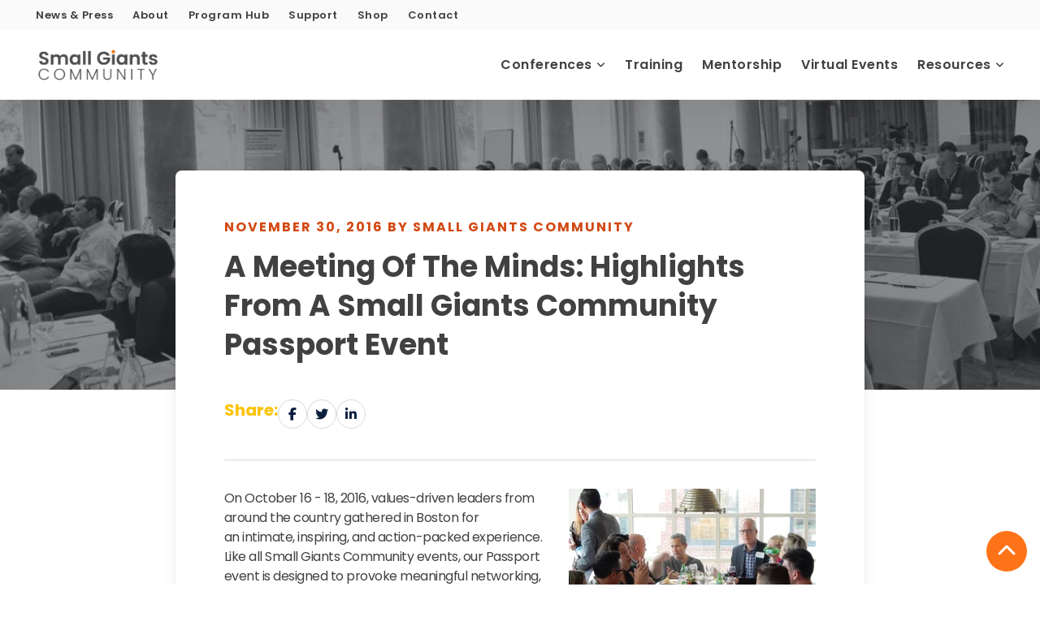

--- FILE ---
content_type: text/html; charset=UTF-8
request_url: https://blog.smallgiants.org/a-meeting-of-the-minds-highlights-from-a-small-giants-community-passport-event
body_size: 14034
content:
<!doctype html><html lang="en-us"><head>
    <meta charset="utf-8">
    <title>A Meeting Of The Minds: Highlights From A Small Giants Community Passport Event</title>
   
    <meta name="description" content="On October 16 - 18, 2016, values-driven leaders from around the country gathered in Boston for an intimate, inspiring, and and action-packed experience.">

    <meta name="description" content="On October 16 - 18, 2016, values-driven leaders from around the country gathered in Boston for an intimate, inspiring, and and action-packed experience.">
    
    
    <link rel="stylesheet" href="https://cdnjs.cloudflare.com/ajax/libs/font-awesome/6.7.2/css/all.min.css" integrity="sha512-Evv84Mr4kqVGRNSgIGL/F/aIDqQb7xQ2vcrdIwxfjThSH8CSR7PBEakCr51Ck+w+/U6swU2Im1vVX0SVk9ABhg==" crossorigin="anonymous" referrerpolicy="no-referrer">

    
    <link rel="stylesheet" href="https://cdn.jsdelivr.net/npm/uikit@3.14.3/dist/css/uikit.min.css">
    

    
    
    
    

    
    
    
    
    
<meta name="viewport" content="width=device-width, initial-scale=1">

    <script src="/hs/hsstatic/jquery-libs/static-1.4/jquery/jquery-1.11.2.js"></script>
<script>hsjQuery = window['jQuery'];</script>
    <meta property="og:description" content="On October 16 - 18, 2016, values-driven leaders from around the country gathered in Boston for an intimate, inspiring, and and action-packed experience.">
    <meta property="og:title" content="A Meeting Of The Minds: Highlights From A Small Giants Community Passport Event">
    <meta name="twitter:description" content="On October 16 - 18, 2016, values-driven leaders from around the country gathered in Boston for an intimate, inspiring, and and action-packed experience.">
    <meta name="twitter:title" content="A Meeting Of The Minds: Highlights From A Small Giants Community Passport Event">

    

    
    <style>
a.cta_button{-moz-box-sizing:content-box !important;-webkit-box-sizing:content-box !important;box-sizing:content-box !important;vertical-align:middle}.hs-breadcrumb-menu{list-style-type:none;margin:0px 0px 0px 0px;padding:0px 0px 0px 0px}.hs-breadcrumb-menu-item{float:left;padding:10px 0px 10px 10px}.hs-breadcrumb-menu-divider:before{content:'›';padding-left:10px}.hs-featured-image-link{border:0}.hs-featured-image{float:right;margin:0 0 20px 20px;max-width:50%}@media (max-width: 568px){.hs-featured-image{float:none;margin:0;width:100%;max-width:100%}}.hs-screen-reader-text{clip:rect(1px, 1px, 1px, 1px);height:1px;overflow:hidden;position:absolute !important;width:1px}
</style>

<link rel="stylesheet" href="https://blog.smallgiants.org/hubfs/hub_generated/template_assets/1/185188629780/1768474971097/template_blog.min.css">
<link rel="stylesheet" href="https://blog.smallgiants.org/hubfs/hub_generated/template_assets/1/185188629776/1768474974606/template_main.min.css">
<link rel="stylesheet" href="https://blog.smallgiants.org/hubfs/hub_generated/template_assets/1/185188629775/1768474978528/template_theme-overrides.min.css">
<link rel="stylesheet" href="https://blog.smallgiants.org/hubfs/hub_generated/template_assets/1/185186653045/1768474967919/template_child.min.css">
<link rel="stylesheet" href="https://blog.smallgiants.org/hubfs/hub_generated/template_assets/1/185188712847/1768474966611/template__header.min.css">

<style>
  #hs_cos_wrapper_header_dnd_area-module-2 .header { background-color:rgba(255,255,255,1.0); }

#hs_cos_wrapper_header_dnd_area-module-2 .header .hs-menu-depth-1>a {
  color:#414141;
  font-family:Poppins,sans-serif;
  font-style:normal;
  font-weight:600;
  text-decoration:none;
  font-family:Poppins;
  font-size:16px;
}

#hs_cos_wrapper_header_dnd_area-module-2 .header .hs-menu-depth-1>a:hover { color:rgba(255,115,24,1.0); }

#hs_cos_wrapper_header_dnd_area-module-2 .header .drop-down-btn::before,
#hs_cos_wrapper_header_dnd_area-module-2 .header .drop-down-btn::after { background-color:#414141; }

#hs_cos_wrapper_header_dnd_area-module-2 .header .hs-menu-depth-1>a:hover .drop-down-btn::before,
#hs_cos_wrapper_header_dnd_area-module-2 .header .hs-menu-depth-1>a:hover .drop-down-btn::after { background-color:rgba(255,115,24,1.0); }

#hs_cos_wrapper_header_dnd_area-module-2 .header .hs-menu-children-wrapper .hs-menu-item>a {
  color:#414141;
  font-family:Poppins,sans-serif;
  font-style:normal;
  font-weight:normal;
  text-decoration:none;
  font-family:Poppins;
  font-size:18px;
  background-color:rgba(255,255,255,1.0);
}

#hs_cos_wrapper_header_dnd_area-module-2 .header .hs-menu-children-wrapper .hs-menu-item:hover>a {
  color:rgba(255,115,24,1.0);
  background-color:rgba(250,250,250,1.0);
}

#hs_cos_wrapper_header_dnd_area-module-2 .header .menu-button {
  border-radius:8px;
  color:#FFFFFF;
  font-family:Poppins,sans-serif;
  font-style:normal;
  font-weight:600;
  text-decoration:none;
  font-family:Poppins;
  font-size:16px;
  background-color:rgba(255,115,24,1.0);
  border:1px solid rgba(255,115,24,0%);
}

#hs_cos_wrapper_header_dnd_area-module-2 .header .menu-button:hover {
  color:rgba(255,255,255,1.0);
  background-color:rgba(12,30,62,1.0);
}

#hs_cos_wrapper_header_dnd_area-module-2 .uk-search-large .uk-search-input {
  color:#000000;
  font-size:24px;
  font-family:'Albert Sans',sans-serif;
  background-color:rgba(255,255,255,1.0);
  border-color:rgba(216,216,216,1.0);
  padding-top:10px;
  padding-right:15px;
  padding-bottom:10px;
  padding-left:15px;
}

#hs_cos_wrapper_header_dnd_area-module-2 .search__info { color:rgba(94,99,110,1.0); }

#hs_cos_wrapper_header_dnd_area-module-2 .uk-modal-full.uk-modal .uk-modal-dialog { background-color:rgba(255,255,255,1.0); }

#hs_cos_wrapper_header_dnd_area-module-2 .uk-close { color:rgba(102,102,102,1.0); }

#hs_cos_wrapper_header_dnd_area-module-2 .lang_list_class li:first-child { border-top:1px solid rgba(216,216,216,1.0) !important; }

#hs_cos_wrapper_header_dnd_area-module-2 .lang_list_class li:last-child { border-bottom:1px solid rgba(216,216,216,1.0) !important; }

#hs_cos_wrapper_header_dnd_area-module-2 .lang_list_class::before { border-bottom-color:rgba(216,216,216,1.0) !important; }

#hs_cos_wrapper_header_dnd_area-module-2 .lang_list_class li a:hover {
  color:rgba(255,114,94,1.0) !important;
  background-color:rgba(250,250,250,1.0);
}

#hs_cos_wrapper_header_dnd_area-module-2 .lang_list_class li a {
  color:#000000;
  font-size:24px;
  font-family:'Albert Sans',sans-serif;
}



</style>


<style>
  #hs_cos_wrapper_widget_1743800889590 .scroll-to-top-btn {
  position:fixed;
  bottom:16px;
  right:16px;
  width:50px;
  height:50px;
  background-color:rgba(255,115,24,1.0);
  border-radius:50%;
  display:flex;
  justify-content:center;
  align-items:center;
  cursor:pointer;
  z-index:1000;
}

#hs_cos_wrapper_widget_1743800889590 .scroll-to-top-btn svg {
  width:24px;
  height:24px;
  fill:white;
}

#hs_cos_wrapper_widget_1743800889590 .scroll-to-top-btn:hover { opacity:0.8; }

</style>

<link rel="stylesheet" href="https://blog.smallgiants.org/hubfs/hub_generated/module_assets/1/185188713262/1740998535357/module_Dividers.min.css">

<style>
  #hs_cos_wrapper_dividers .custom-divider {
  width:100%;
  border-top:1px solid rgba(237,237,237,1.0);
}

#hs_cos_wrapper_dividers .custom-divider-text span {
  color:#1a1a1a;
  font-family:Poppins,sans-serif;
  font-style:normal;
  font-weight:normal;
  text-decoration:none;
  font-family:Poppins;
  font-size:16px;
}

#hs_cos_wrapper_dividers .custom-divider-text span::before,
#hs_cos_wrapper_dividers .custom-divider-text span::after {
  height:1px;
  background-color:rgba(237,237,237,1.0);
}

</style>


<style>
  
</style>

<link rel="stylesheet" href="/hs/hsstatic/AsyncSupport/static-1.501/sass/comments_listing_asset.css">

<style type="text/css">
  #hs_cos_wrapper_footer_dnd_area-module-2 .rp-footer-top { background-color:rgba(12,30,62,1.0); }

#hs_cos_wrapper_footer_dnd_area-module-2 .rp-footercopyright {
  background-color:rgba(12,30,62,1.0);
  border-color:rgba(238,238,238,0.0);
}

#hs_cos_wrapper_footer_dnd_area-module-2 .social-items {
  width:24px;
  height:24px;
  background-color:rgba(238,238,238,0.0);
  border:1px none #FFFFFF;
}

#hs_cos_wrapper_footer_dnd_area-module-2 .social-items:hover {
  background-color:rgba(255,114,94,0.0);
  border-color:rgba(255,114,94,0.0);
}

#hs_cos_wrapper_footer_dnd_area-module-2 .social-items { justify-content:center; }

#hs_cos_wrapper_footer_dnd_area-module-2 .social-items svg path { fill:rgba(255,255,255,1.0); }

#hs_cos_wrapper_footer_dnd_area-module-2 .social-items:hover svg path { fill:rgba(252,194,0,1.0); }

</style>

<style>
  @font-face {
    font-family: "Poppins";
    font-weight: 700;
    font-style: normal;
    font-display: swap;
    src: url("/_hcms/googlefonts/Poppins/700.woff2") format("woff2"), url("/_hcms/googlefonts/Poppins/700.woff") format("woff");
  }
  @font-face {
    font-family: "Poppins";
    font-weight: 400;
    font-style: normal;
    font-display: swap;
    src: url("/_hcms/googlefonts/Poppins/regular.woff2") format("woff2"), url("/_hcms/googlefonts/Poppins/regular.woff") format("woff");
  }
  @font-face {
    font-family: "Poppins";
    font-weight: 600;
    font-style: normal;
    font-display: swap;
    src: url("/_hcms/googlefonts/Poppins/600.woff2") format("woff2"), url("/_hcms/googlefonts/Poppins/600.woff") format("woff");
  }
  @font-face {
    font-family: "Poppins";
    font-weight: 400;
    font-style: normal;
    font-display: swap;
    src: url("/_hcms/googlefonts/Poppins/regular.woff2") format("woff2"), url("/_hcms/googlefonts/Poppins/regular.woff") format("woff");
  }
  @font-face {
    font-family: "Poppins";
    font-weight: 700;
    font-style: normal;
    font-display: swap;
    src: url("/_hcms/googlefonts/Poppins/700.woff2") format("woff2"), url("/_hcms/googlefonts/Poppins/700.woff") format("woff");
  }
  @font-face {
    font-family: "Albert Sans";
    font-weight: 400;
    font-style: normal;
    font-display: swap;
    src: url("/_hcms/googlefonts/Albert_Sans/regular.woff2") format("woff2"), url("/_hcms/googlefonts/Albert_Sans/regular.woff") format("woff");
  }
  @font-face {
    font-family: "Albert Sans";
    font-weight: 700;
    font-style: normal;
    font-display: swap;
    src: url("/_hcms/googlefonts/Albert_Sans/700.woff2") format("woff2"), url("/_hcms/googlefonts/Albert_Sans/700.woff") format("woff");
  }
</style>

<!-- Editor Styles -->
<style id="hs_editor_style" type="text/css">
.header_dnd_area-row-0-force-full-width-section > .row-fluid {
  max-width: none !important;
}
.header_dnd_area-row-1-force-full-width-section > .row-fluid {
  max-width: none !important;
}
.footer_dnd_area-row-0-force-full-width-section > .row-fluid {
  max-width: none !important;
}
/* HubSpot Styles (default) */
.header_dnd_area-row-0-padding {
  padding-top: 0px !important;
  padding-bottom: 0px !important;
  padding-left: 0px !important;
  padding-right: 0px !important;
}
.header_dnd_area-row-1-padding {
  padding-top: 0px !important;
  padding-bottom: 0px !important;
  padding-left: 0px !important;
  padding-right: 0px !important;
}
.header_dnd_area-column-1-padding {
  padding-top: 0px !important;
  padding-bottom: 0px !important;
  padding-left: 0px !important;
  padding-right: 0px !important;
}
.header_dnd_area-column-1-row-0-padding {
  padding-top: 0px !important;
  padding-bottom: 0px !important;
  padding-left: 0px !important;
  padding-right: 0px !important;
}
.cell_17438008897522-padding {
  padding-top: 0px !important;
  padding-bottom: 0px !important;
  padding-left: 0px !important;
  padding-right: 0px !important;
}
.footer_dnd_area-row-0-padding {
  padding-top: 0px !important;
  padding-bottom: 0px !important;
  padding-left: 0px !important;
  padding-right: 0px !important;
}
.footer_dnd_area-column-1-padding {
  padding-top: 0px !important;
  padding-bottom: 0px !important;
  padding-left: 0px !important;
  padding-right: 0px !important;
}
.footer_dnd_area-column-1-row-0-padding {
  padding-top: 0px !important;
  padding-bottom: 0px !important;
  padding-left: 0px !important;
  padding-right: 0px !important;
}
</style>
    

    
<!--  Added by GoogleAnalytics integration -->
<script>
var _hsp = window._hsp = window._hsp || [];
_hsp.push(['addPrivacyConsentListener', function(consent) { if (consent.allowed || (consent.categories && consent.categories.analytics)) {
  (function(i,s,o,g,r,a,m){i['GoogleAnalyticsObject']=r;i[r]=i[r]||function(){
  (i[r].q=i[r].q||[]).push(arguments)},i[r].l=1*new Date();a=s.createElement(o),
  m=s.getElementsByTagName(o)[0];a.async=1;a.src=g;m.parentNode.insertBefore(a,m)
})(window,document,'script','//www.google-analytics.com/analytics.js','ga');
  ga('create','UA-10529996-1','auto');
  ga('send','pageview');
}}]);
</script>

<!-- /Added by GoogleAnalytics integration -->

<!--  Added by GoogleAnalytics4 integration -->
<script>
var _hsp = window._hsp = window._hsp || [];
window.dataLayer = window.dataLayer || [];
function gtag(){dataLayer.push(arguments);}

var useGoogleConsentModeV2 = true;
var waitForUpdateMillis = 1000;


if (!window._hsGoogleConsentRunOnce) {
  window._hsGoogleConsentRunOnce = true;

  gtag('consent', 'default', {
    'ad_storage': 'denied',
    'analytics_storage': 'denied',
    'ad_user_data': 'denied',
    'ad_personalization': 'denied',
    'wait_for_update': waitForUpdateMillis
  });

  if (useGoogleConsentModeV2) {
    _hsp.push(['useGoogleConsentModeV2'])
  } else {
    _hsp.push(['addPrivacyConsentListener', function(consent){
      var hasAnalyticsConsent = consent && (consent.allowed || (consent.categories && consent.categories.analytics));
      var hasAdsConsent = consent && (consent.allowed || (consent.categories && consent.categories.advertisement));

      gtag('consent', 'update', {
        'ad_storage': hasAdsConsent ? 'granted' : 'denied',
        'analytics_storage': hasAnalyticsConsent ? 'granted' : 'denied',
        'ad_user_data': hasAdsConsent ? 'granted' : 'denied',
        'ad_personalization': hasAdsConsent ? 'granted' : 'denied'
      });
    }]);
  }
}

gtag('js', new Date());
gtag('set', 'developer_id.dZTQ1Zm', true);
gtag('config', 'G-NDG3VC2Y7T');
</script>
<script async src="https://www.googletagmanager.com/gtag/js?id=G-NDG3VC2Y7T"></script>

<!-- /Added by GoogleAnalytics4 integration -->



<link rel="amphtml" href="https://blog.smallgiants.org/a-meeting-of-the-minds-highlights-from-a-small-giants-community-passport-event?hs_amp=true">

<meta property="og:image" content="https://blog.smallgiants.org/hubfs/DSCN0514.jpg">
<meta property="og:image:width" content="3456">
<meta property="og:image:height" content="4608">
<meta property="og:image:alt" content="DSCN0514.jpg">
<meta name="twitter:image" content="https://blog.smallgiants.org/hubfs/DSCN0514.jpg">
<meta name="twitter:image:alt" content="DSCN0514.jpg">

<meta property="og:url" content="https://blog.smallgiants.org/a-meeting-of-the-minds-highlights-from-a-small-giants-community-passport-event">
<meta name="twitter:card" content="summary_large_image">

<link rel="canonical" href="https://blog.smallgiants.org/a-meeting-of-the-minds-highlights-from-a-small-giants-community-passport-event">

<meta property="og:type" content="article">
<link rel="alternate" type="application/rss+xml" href="https://blog.smallgiants.org/rss.xml">
<meta name="twitter:domain" content="blog.smallgiants.org">
<meta name="twitter:site" content="@smallgiantsbuzz">
<script src="//platform.linkedin.com/in.js" type="text/javascript">
    lang: en_US
</script>

<meta http-equiv="content-language" content="en-us">







  <meta name="generator" content="HubSpot"></head>
  <body>
    <div class="body-wrapper   hs-content-id-4656745235 hs-blog-post hs-blog-id-2688754638">

      
      
      <div data-global-resource-path="Orphic child/templates/partials/header.html"><div class="container-fluid">
<div class="row-fluid-wrapper">
<div class="row-fluid">
<div class="span12 widget-span widget-type-cell " style="" data-widget-type="cell" data-x="0" data-w="12">

<div class="row-fluid-wrapper row-depth-1 row-number-1 dnd-section header_dnd_area-row-0-padding header_dnd_area-row-0-force-full-width-section">
<div class="row-fluid ">
<div class="span12 widget-span widget-type-cell header_dnd_area-column-1-padding dnd-column" style="" data-widget-type="cell" data-x="0" data-w="12">

<div class="row-fluid-wrapper row-depth-1 row-number-2 header_dnd_area-column-1-row-0-padding dnd-row">
<div class="row-fluid ">
<div class="span12 widget-span widget-type-custom_widget dnd-module" style="" data-widget-type="custom_widget" data-x="0" data-w="12">
<div id="hs_cos_wrapper_header_dnd_area-module-2" class="hs_cos_wrapper hs_cos_wrapper_widget hs_cos_wrapper_type_module" style="" data-hs-cos-general-type="widget" data-hs-cos-type="module">









<header class="header" id="myHeader">
  <div class="utility-container">
    <span id="hs_cos_wrapper_header_dnd_area-module-2_" class="hs_cos_wrapper hs_cos_wrapper_widget hs_cos_wrapper_type_menu" style="" data-hs-cos-general-type="widget" data-hs-cos-type="menu"><div id="hs_menu_wrapper_header_dnd_area-module-2_" class="hs-menu-wrapper active-branch flyouts hs-menu-flow-horizontal" role="navigation" data-sitemap-name="default" data-menu-id="185198330629" aria-label="Navigation Menu">
 <ul role="menu">
  <li class="hs-menu-item hs-menu-depth-1" role="none"><a href="https://smallgiants.org/news-press" role="menuitem">News &amp; Press</a></li>
  <li class="hs-menu-item hs-menu-depth-1" role="none"><a href="https://smallgiants.org/about" role="menuitem">About</a></li>
  <li class="hs-menu-item hs-menu-depth-1" role="none"><a href="https://smallgiants.org/program-hub" role="menuitem">Program Hub</a></li>
  <li class="hs-menu-item hs-menu-depth-1" role="none"><a href="https://smallgiants.org/sponsor-the-community/" role="menuitem">Support</a></li>
  <li class="hs-menu-item hs-menu-depth-1" role="none"><a href="http://shop.smallgiants.org/" role="menuitem" target="_blank" rel="noopener">Shop</a></li>
  <li class="hs-menu-item hs-menu-depth-1" role="none"><a href="https://smallgiants.org/contact-us" role="menuitem">Contact</a></li>
 </ul>
</div></span>
  </div>
  <div class="header-container" style="background-color: white">
    <input type="checkbox" name="" id="check">

    <div class="logo-conatiner">
      
                
      

      

      <span id="hs_cos_wrapper_header_dnd_area-module-2_" class="hs_cos_wrapper hs_cos_wrapper_widget hs_cos_wrapper_type_logo" style="" data-hs-cos-general-type="widget" data-hs-cos-type="logo"><a href="//smallgiants.org/" id="hs-link-header_dnd_area-module-2_" style="border-width:0px;border:0px;"><img src="https://blog.smallgiants.org/hs-fs/hubfs/social-suggested-images/smallgiants.orgwp-contentuploads202106Website-Logo.png?width=400&amp;height=145&amp;name=smallgiants.orgwp-contentuploads202106Website-Logo.png" class="hs-image-widget " height="145" style="height: auto;width:400px;border-width:0px;border:0px;" width="400" alt="Small Giants Community Logo" title="Small Giants Community Logo" loading="" srcset="https://blog.smallgiants.org/hs-fs/hubfs/social-suggested-images/smallgiants.orgwp-contentuploads202106Website-Logo.png?width=200&amp;height=73&amp;name=smallgiants.orgwp-contentuploads202106Website-Logo.png 200w, https://blog.smallgiants.org/hs-fs/hubfs/social-suggested-images/smallgiants.orgwp-contentuploads202106Website-Logo.png?width=400&amp;height=145&amp;name=smallgiants.orgwp-contentuploads202106Website-Logo.png 400w, https://blog.smallgiants.org/hs-fs/hubfs/social-suggested-images/smallgiants.orgwp-contentuploads202106Website-Logo.png?width=600&amp;height=218&amp;name=smallgiants.orgwp-contentuploads202106Website-Logo.png 600w, https://blog.smallgiants.org/hs-fs/hubfs/social-suggested-images/smallgiants.orgwp-contentuploads202106Website-Logo.png?width=800&amp;height=290&amp;name=smallgiants.orgwp-contentuploads202106Website-Logo.png 800w, https://blog.smallgiants.org/hs-fs/hubfs/social-suggested-images/smallgiants.orgwp-contentuploads202106Website-Logo.png?width=1000&amp;height=363&amp;name=smallgiants.orgwp-contentuploads202106Website-Logo.png 1000w, https://blog.smallgiants.org/hs-fs/hubfs/social-suggested-images/smallgiants.orgwp-contentuploads202106Website-Logo.png?width=1200&amp;height=435&amp;name=smallgiants.orgwp-contentuploads202106Website-Logo.png 1200w" sizes="(max-width: 400px) 100vw, 400px"></a></span>
      
    </div>

    <div class="nav-btn">
      <div class="link-container">
        <span><span id="hs_cos_wrapper_header_dnd_area-module-2_" class="hs_cos_wrapper hs_cos_wrapper_widget hs_cos_wrapper_type_menu" style="" data-hs-cos-general-type="widget" data-hs-cos-type="menu"><div id="hs_menu_wrapper_header_dnd_area-module-2_" class="hs-menu-wrapper active-branch flyouts hs-menu-flow-horizontal" role="navigation" data-sitemap-name="default" data-menu-id="185190332586" aria-label="Navigation Menu">
 <ul role="menu">
  <li class="hs-menu-item hs-menu-depth-1 hs-item-has-children" role="none"><a href="javascript:;" aria-haspopup="true" aria-expanded="false" role="menuitem">Conferences</a>
   <ul role="menu" class="hs-menu-children-wrapper">
    <li class="hs-menu-item hs-menu-depth-2" role="none"><a href="https://smallgiants.org/summit" role="menuitem">Summit</a></li>
   </ul></li>
  <li class="hs-menu-item hs-menu-depth-1" role="none"><a href="https://smallgiants.org/leadership-academy" role="menuitem">Training</a></li>
  <li class="hs-menu-item hs-menu-depth-1" role="none"><a href="https://smallgiants.org/sounding-board" role="menuitem">Mentorship</a></li>
  <li class="hs-menu-item hs-menu-depth-1" role="none"><a href="https://smallgiants.org/virtual-workshops/" role="menuitem">Virtual Events</a></li>
  <li class="hs-menu-item hs-menu-depth-1 hs-item-has-children" role="none"><a href="javascript:;" aria-haspopup="true" aria-expanded="false" role="menuitem">Resources</a>
   <ul role="menu" class="hs-menu-children-wrapper">
    <li class="hs-menu-item hs-menu-depth-2" role="none"><a href="https://smallgiants.org/freedomexperience" role="menuitem">Freedom Podcast</a></li>
    <li class="hs-menu-item hs-menu-depth-2" role="none"><a href="https://smallgiants.org/growing-with-purpose-podcast" role="menuitem">Purpose Podcast</a></li>
    <li class="hs-menu-item hs-menu-depth-2" role="none"><a href="https://blog.smallgiants.org" role="menuitem">Blog</a></li>
    <li class="hs-menu-item hs-menu-depth-2" role="none"><a href="https://smallgiants.org/chapter-download" role="menuitem">The Book</a></li>
    <li class="hs-menu-item hs-menu-depth-2" role="none"><a href="https://smallgiants.org/video-resources" role="menuitem">Videos</a></li>
   </ul></li>
 </ul>
</div></span></span>
        <span class="mobile-utility"><span id="hs_cos_wrapper_header_dnd_area-module-2_" class="hs_cos_wrapper hs_cos_wrapper_widget hs_cos_wrapper_type_menu" style="" data-hs-cos-general-type="widget" data-hs-cos-type="menu"><div id="hs_menu_wrapper_header_dnd_area-module-2_" class="hs-menu-wrapper active-branch flyouts hs-menu-flow-horizontal" role="navigation" data-sitemap-name="default" data-menu-id="185198330629" aria-label="Navigation Menu">
 <ul role="menu">
  <li class="hs-menu-item hs-menu-depth-1" role="none"><a href="https://smallgiants.org/news-press" role="menuitem">News &amp; Press</a></li>
  <li class="hs-menu-item hs-menu-depth-1" role="none"><a href="https://smallgiants.org/about" role="menuitem">About</a></li>
  <li class="hs-menu-item hs-menu-depth-1" role="none"><a href="https://smallgiants.org/program-hub" role="menuitem">Program Hub</a></li>
  <li class="hs-menu-item hs-menu-depth-1" role="none"><a href="https://smallgiants.org/sponsor-the-community/" role="menuitem">Support</a></li>
  <li class="hs-menu-item hs-menu-depth-1" role="none"><a href="http://shop.smallgiants.org/" role="menuitem" target="_blank" rel="noopener">Shop</a></li>
  <li class="hs-menu-item hs-menu-depth-1" role="none"><a href="https://smallgiants.org/contact-us" role="menuitem">Contact</a></li>
 </ul>
</div></span></span>
      </div>
      


      
      
      
      
      
      
            
      
      
    </div>

    <div class="hamburger-menu-container">
       
      
      

      
      
      
      
      <div class="hamburger-menu">
        <div></div>
      </div>
    </div>
  </div>
</header>

<div class="rp-placeholder-header"></div>















<script type="application/ld+json">
  {
  "@context": "http://schema.org",
  "@type": "Corporation",
  "mainEntityOfPage":{
  "@type":"WebPage",
  "@id":"https://blog.smallgiants.org/a-meeting-of-the-minds-highlights-from-a-small-giants-community-passport-event",
  "description": "On October 16 - 18, 2016, values-driven leaders from around the country gathered in Boston for an intimate, inspiring, and and action-packed experience."
  },
  "url": "http://smallgiants.org/",
  "logo": "https://f.hubspotusercontent20.net/hubfs/514573/Logo-19-1.png",
  "image": "",
  "name": "Small Giants Community",
  "alternateName": "RP-Orphic",
  "description": "Lorem ipsum dolor sit amet, consectetur adipiscing",
  "address": {
  "@type": "PostalAddress",
  "streetAddress": "1420 Washington Blvd Suite 301",
  "addressLocality": "Detroit",
  "addressRegion": "MI",
  "addressCountry": "USA",
  "postalCode": "48226"
  },   
  "telephone": "313.312.0762‬",
  "email": "",
  "sameAs": [
  
   "https://www.linkedin.com/in/revivalpixel/",
  
   "https://www.linkedin.com/in/revivalpixel/",
  
   "https://www.linkedin.com/in/revivalpixel/"
      
  ]
  }
</script>
</div>

</div><!--end widget-span -->
</div><!--end row-->
</div><!--end row-wrapper -->

</div><!--end widget-span -->
</div><!--end row-->
</div><!--end row-wrapper -->

<div class="row-fluid-wrapper row-depth-1 row-number-3 dnd-section header_dnd_area-row-1-force-full-width-section header_dnd_area-row-1-padding">
<div class="row-fluid ">
<div class="span12 widget-span widget-type-cell cell_17438008897522-padding dnd-column" style="" data-widget-type="cell" data-x="0" data-w="12">

<div class="row-fluid-wrapper row-depth-1 row-number-4 dnd-row">
<div class="row-fluid ">
<div class="span12 widget-span widget-type-custom_widget dnd-module" style="" data-widget-type="custom_widget" data-x="0" data-w="12">
<div id="hs_cos_wrapper_widget_1743800889590" class="hs_cos_wrapper hs_cos_wrapper_widget hs_cos_wrapper_type_module" style="" data-hs-cos-general-type="widget" data-hs-cos-type="module">

<!-- Scroll to Top Button -->
<div class="scroll-to-top-btn" onclick="scrollToTop()">
  <span id="hs_cos_wrapper_widget_1743800889590_" class="hs_cos_wrapper hs_cos_wrapper_widget hs_cos_wrapper_type_icon" style="" data-hs-cos-general-type="widget" data-hs-cos-type="icon"><svg version="1.0" xmlns="http://www.w3.org/2000/svg" viewbox="0 0 512 512" aria-hidden="true"><g id="Chevron Up1_layer"><path d="M233.4 105.4c12.5-12.5 32.8-12.5 45.3 0l192 192c12.5 12.5 12.5 32.8 0 45.3s-32.8 12.5-45.3 0L256 173.3 86.6 342.6c-12.5 12.5-32.8 12.5-45.3 0s-12.5-32.8 0-45.3l192-192z" /></g></svg></span>
</div>

<script>
  // Function to scroll to the top of the page
  function scrollToTop() {
    window.scrollTo({
      top: 0,
      behavior: 'smooth'
    });
  }
</script></div>

</div><!--end widget-span -->
</div><!--end row-->
</div><!--end row-wrapper -->

</div><!--end widget-span -->
</div><!--end row-->
</div><!--end row-wrapper -->

</div><!--end widget-span -->
</div>
</div>
</div></div>
      
            

            
      
<div class="body-container body-container--blog-post">
  <div class="blog-post-wrapper">
    
    <div class="blog-post-feature-image-block">
      <img class="blog-post-image" src="https://blog.smallgiants.org/hubfs/Brand/Brand%20Archive/event-header.jpg" loading="lazy" alt="Event Header">
    </div>
    
    
    <div class="content-wrapper">
      
      <div class="blog-post-content-block">
        
        <div class="date-author">
          November 30, 2016 By Small Giants Community
        </div>
        
        
        
        <div class="blog-post-title">
          <h2><span id="hs_cos_wrapper_name" class="hs_cos_wrapper hs_cos_wrapper_meta_field hs_cos_wrapper_type_text" style="" data-hs-cos-general-type="meta_field" data-hs-cos-type="text">A Meeting Of The Minds: Highlights From A Small Giants Community Passport Event</span></h2>
        </div>
        
        
        
        <div class="blog-post-social-block">        
        <span><div id="hs_cos_wrapper_Share_title" class="hs_cos_wrapper hs_cos_wrapper_widget hs_cos_wrapper_type_module" style="" data-hs-cos-general-type="widget" data-hs-cos-type="module"><h5>Share:</h5></div></span>
        <ul class="post-social-list">
          <li>
            <a href="https://www.facebook.com/sharer.php?u={url}" title="Facebook" class="social-fac" target="_blank">
              <i class="fab fa-facebook-f"></i>
            </a>
          </li>
          <li>
            <a href="https://twitter.com/intent/tweet?url={url}&amp;text={title}" class="social-twi" title="Twitter" target="_blank">
              <i class="fab fa-twitter"></i>
            </a>
          </li>          
          <li>
            <a href="https://www.linkedin.com/shareArticle?mini=true&amp;url={url}&amp;title={title}" class="social-lin" title="Linkedin" target="_blank">
              <i class="fab fa-linkedin-in"></i>
            </a>
          </li>
        </ul>
        </div>
        
        
        
        <div class="blog-post-content">
          <span id="hs_cos_wrapper_post_body" class="hs_cos_wrapper hs_cos_wrapper_meta_field hs_cos_wrapper_type_rich_text" style="" data-hs-cos-general-type="meta_field" data-hs-cos-type="rich_text"><p><span style="font-weight: 400;"><img src="https://blog.smallgiants.org/hs-fs/hubfs/DSCN0514.jpg?width=304&amp;name=DSCN0514.jpg" alt="DSCN0514.jpg" width="304" style="width: 304px; float: right; margin: 0px 0px 0px 8px;" srcset="https://blog.smallgiants.org/hs-fs/hubfs/DSCN0514.jpg?width=152&amp;name=DSCN0514.jpg 152w, https://blog.smallgiants.org/hs-fs/hubfs/DSCN0514.jpg?width=304&amp;name=DSCN0514.jpg 304w, https://blog.smallgiants.org/hs-fs/hubfs/DSCN0514.jpg?width=456&amp;name=DSCN0514.jpg 456w, https://blog.smallgiants.org/hs-fs/hubfs/DSCN0514.jpg?width=608&amp;name=DSCN0514.jpg 608w, https://blog.smallgiants.org/hs-fs/hubfs/DSCN0514.jpg?width=760&amp;name=DSCN0514.jpg 760w, https://blog.smallgiants.org/hs-fs/hubfs/DSCN0514.jpg?width=912&amp;name=DSCN0514.jpg 912w" sizes="(max-width: 304px) 100vw, 304px">On October 16 - 18, 2016, values-driven leaders from around the country gathered in Boston for<br>an intimate, inspiring, and action-packed experience. Like all </span><a href="https://www.smallgiants.org/events/"><span style="font-weight: 400;">Small Giants Community events</span></a><span style="font-weight: 400;">, </span><a href="https://www.smallgiants.org/events/passport/"><span style="font-weight: 400;">our Passport event</span></a><span style="font-weight: 400;"> is designed to provoke meaningful networking, honest conversation, and immersive experiences with like-minded leaders and companies. For our Boston gathering, 22 leaders (including your SGC team!) took Boston by storm to visit </span><a href="http://www.lifeisgood.com/"><span style="font-weight: 400;">Life Is Good</span></a><span style="font-weight: 400;">, </span><a href="http://www.miniluxe.com/"><span style="font-weight: 400;">MiniLuxe</span></a><span style="font-weight: 400;">, <span>and </span></span><a href="http://www.cueball.com/"><span style="font-weight: 400;">Cue Ball</span></a><span style="font-weight: 400;">,<span> each day bookended with lively conversation, Boston adventures, and knowledge sharing inspired by each unique experience. </span></span></p>
<!--more--><p><span style="font-weight: 400;">Sound familiar? If you’ve ever attended a Small Giants Community event, you know that we strive for our gatherings to be more than just a networking event. We set the stage for in-depth, transparent conversation, behind-the-scenes access to inspiring companies, and real, actionable lessons you can immediately put to good use at your business. Curious to hear more about what went down at this latest Small Giants event? Read all about it. </span></p>
<h2><span>Values-driven leaders from all walks of life.</span></h2>
<p><span style="font-weight: 400;">What’s a values-driven leader look like? The answer is complicated - and that’s just how we like it. Some Small Giants leaders are CEOs and founders who have been with the Community since the beginning. Some are currently learning the ropes in middle management positions, many others are rising leaders. Others still are recent converts to this way of doing business, having intentionally walked away from command-and-control, more traditional leadership positions to pursue people-first, values-centric endeavors instead. </span></p>
<p><span style="font-weight: 400;">Our Boston Passport was no exception: from long-time Community members Brad Herrmann and Hai Nguyen (</span><a href="https://www.call-em-all.com/"><span style="font-weight: 400;">Call-Em-All</span></a><span style="font-weight: 400;">) and Rob Dube (</span><a href="http://www.imageoneway.com/"><span style="font-weight: 400;">imageOne</span></a><span style="font-weight: 400; color: #000000;">) to small business owner Nawal Motawi (</span><a href="http://www.motawi.com/"><span style="font-weight: 400;">Motawi Tileworks</span></a><span style="font-weight: 400;">) to HR coordinators and sales directors from a range of companies, our Boston bus had all the right people in the right seats, providing a range of perspectives, learning opportunities, and great conversation.</span></p>
<h2><strong>Behind-the-scenes tours of values-driven companies.</strong></h2>
<p><span style="font-weight: 400;"><img src="https://blog.smallgiants.org/hs-fs/hubfs/DSCN0599.jpg?width=361&amp;name=DSCN0599.jpg" alt="DSCN0599.jpg" width="361" style="float: right;" srcset="https://blog.smallgiants.org/hs-fs/hubfs/DSCN0599.jpg?width=181&amp;name=DSCN0599.jpg 181w, https://blog.smallgiants.org/hs-fs/hubfs/DSCN0599.jpg?width=361&amp;name=DSCN0599.jpg 361w, https://blog.smallgiants.org/hs-fs/hubfs/DSCN0599.jpg?width=542&amp;name=DSCN0599.jpg 542w, https://blog.smallgiants.org/hs-fs/hubfs/DSCN0599.jpg?width=722&amp;name=DSCN0599.jpg 722w, https://blog.smallgiants.org/hs-fs/hubfs/DSCN0599.jpg?width=903&amp;name=DSCN0599.jpg 903w, https://blog.smallgiants.org/hs-fs/hubfs/DSCN0599.jpg?width=1083&amp;name=DSCN0599.jpg 1083w" sizes="(max-width: 361px) 100vw, 361px"><span style="font-weight: 400; color: #000000;">This year’s Boston Passport featured two companies from </span><a href="http://www.forbes.com/forbes/welcome/?toURL=http://www.forbes.com/best-small-companies/&amp;refURL=https://www.google.com/&amp;referrer=https://www.google.com/" style="background-color: transparent;"><span>Forbes’ America’s Best Small Companies 2016 list</span></a><span style="font-weight: 400;">. </span><a href="http://www.cueball.com/" style="background-color: transparent;"><span>Cue Ball</span></a><span style="font-weight: 400;"> is a team of entrepreneurs for entrepreneurs: they’re a venture and growth equity fund that puts human capital first. </span><a href="http://miniluxe.com/" style="background-color: transparent;"><span>MiniLuxe</span></a><span style="font-weight: 400; color: #000000;"> is actually a product of Cue Ball - they were Cue Ball’s first portfolio company and they aim to reinvent the nail salon industry by resetting the standards for hygiene, service, and client experience. We also visited </span><a href="http://www.lifeisgood.com/" style="background-color: transparent;"><span>Life Is Good</span></a><span style="font-weight: 400; color: #000000;">, a $100 million lifestyle brand dedicated to spreading the power of optimism - and they donate 10 percent of their net profit to help kids in need.</span></span></p>
<p>&nbsp;</p>
<p><span style="font-weight: 400;"><img src="https://blog.smallgiants.org/hs-fs/hubfs/DSCN0629.jpg?width=374&amp;name=DSCN0629.jpg" alt="DSCN0629.jpg" width="374" style="margin: 0px 8px 0px 0px; width: 374px; float: left;" srcset="https://blog.smallgiants.org/hs-fs/hubfs/DSCN0629.jpg?width=187&amp;name=DSCN0629.jpg 187w, https://blog.smallgiants.org/hs-fs/hubfs/DSCN0629.jpg?width=374&amp;name=DSCN0629.jpg 374w, https://blog.smallgiants.org/hs-fs/hubfs/DSCN0629.jpg?width=561&amp;name=DSCN0629.jpg 561w, https://blog.smallgiants.org/hs-fs/hubfs/DSCN0629.jpg?width=748&amp;name=DSCN0629.jpg 748w, https://blog.smallgiants.org/hs-fs/hubfs/DSCN0629.jpg?width=935&amp;name=DSCN0629.jpg 935w, https://blog.smallgiants.org/hs-fs/hubfs/DSCN0629.jpg?width=1122&amp;name=DSCN0629.jpg 1122w" sizes="(max-width: 374px) 100vw, 374px">For those who didn’t make it to this year’s Passport, you might be envisioning your run-of-the-mill, guided tour of these noteworthy companies. Think again: a Small Giants event takes you behind the curtain, allowing you to swim in the stream of a values-driven company with full access to their company founders and their stories. At Life Is Good, we heard from co-founder <br>Bert Jacobs on the mission of his company and how they work to put values first. </span></p>
<p><span style="font-weight: 400;">“You have to enable your customers to author your story,” Bert shared. For their team, it’s all about fostering a childlike sense of wonder. “The more you keep your arms open, the more you catch.”</span></p>
<p>&nbsp;</p>
<p><span style="font-weight: 400;"><img src="https://blog.smallgiants.org/hs-fs/hubfs/DSCN0508.jpg?width=315&amp;name=DSCN0508.jpg" alt="DSCN0508.jpg" width="315" style="float: right; margin: 0px 0px 0px 8px; width: 315px;" srcset="https://blog.smallgiants.org/hs-fs/hubfs/DSCN0508.jpg?width=158&amp;name=DSCN0508.jpg 158w, https://blog.smallgiants.org/hs-fs/hubfs/DSCN0508.jpg?width=315&amp;name=DSCN0508.jpg 315w, https://blog.smallgiants.org/hs-fs/hubfs/DSCN0508.jpg?width=473&amp;name=DSCN0508.jpg 473w, https://blog.smallgiants.org/hs-fs/hubfs/DSCN0508.jpg?width=630&amp;name=DSCN0508.jpg 630w, https://blog.smallgiants.org/hs-fs/hubfs/DSCN0508.jpg?width=788&amp;name=DSCN0508.jpg 788w, https://blog.smallgiants.org/hs-fs/hubfs/DSCN0508.jpg?width=945&amp;name=DSCN0508.jpg 945w" sizes="(max-width: 315px) 100vw, 315px">Cue Ball is all about relationships - with a people-first philosophy, their team is made up of individuals who bring more than just experience to the table. For them, excellent character has to come along with that base of competency. As a result, their business is driven by the firm’s “people dots” - a network of tightly interwoven long-term friendships and professional collaborations that brings a unique composition to their investor base.</span></p>
<p><span style="font-weight: 400;">At MiniLuxe, we learned all about how the company aims to help people feel like fuller versions of themselves - they work to empower people to become a better version of themselves through their superior client services. With a focus on leadership and goodness, they aim to service their values at every opportunity, not just when they face a test or a difficult moment. With Cue Ball in their corner, they’re likely to succeed in fulfilling their vision.</span></p>
<h2><strong>And some unforgettable adventures along the way.</strong></h2>
<p><span style="background-color: transparent;">While inspiring, all-access sessions with Boston’s brightest values-driven companies is certainly time well-spent, the fun didn’t stop there. The Small Giants Community is all about building meaningful connections with like-minded leaders, as well as genuinely exploring the city hosting one of our events.</span></p>
<p>&nbsp;</p>
<p><span style="font-weight: 400;"><img src="https://blog.smallgiants.org/hs-fs/hubfs/File_000%20(11).jpeg?width=376&amp;name=File_000%20(11).jpeg" alt="File_000 (11).jpeg" width="376" style="float: left; margin: 0px 8px 0px 0px;" srcset="https://blog.smallgiants.org/hs-fs/hubfs/File_000%20(11).jpeg?width=188&amp;name=File_000%20(11).jpeg 188w, https://blog.smallgiants.org/hs-fs/hubfs/File_000%20(11).jpeg?width=376&amp;name=File_000%20(11).jpeg 376w, https://blog.smallgiants.org/hs-fs/hubfs/File_000%20(11).jpeg?width=564&amp;name=File_000%20(11).jpeg 564w, https://blog.smallgiants.org/hs-fs/hubfs/File_000%20(11).jpeg?width=752&amp;name=File_000%20(11).jpeg 752w, https://blog.smallgiants.org/hs-fs/hubfs/File_000%20(11).jpeg?width=940&amp;name=File_000%20(11).jpeg 940w, https://blog.smallgiants.org/hs-fs/hubfs/File_000%20(11).jpeg?width=1128&amp;name=File_000%20(11).jpeg 1128w" sizes="(max-width: 376px) 100vw, 376px">That sentiment took us to </span><a href="http://www.faneuilhallmarketplace.com/"><span style="font-weight: 400;">Boston’s Faneuil Hall Marketplace</span></a><span style="font-weight: 400;"><span> in the heart of downtown, a historic gathering place with independent retailers, local eateries, and world-renowned street performers and musicians. By night, we visited</span> </span><a href="http://www.backbayharrys.com/"><span style="font-weight: 400;">Back Bay Harry’s</span></a><span style="font-weight: 400;"><span> for dinner, where our newly-acquainted group of leaders chatted like old friends, sharing their stories and offering up advice, insights, and connections. Our final dinner together took place at</span> </span><a href="http://www.davinciboston.com/"><span style="font-weight: 400;">Da Vinci Ristorante</span></a><span style="font-weight: 400;">, an Italian restaurant revered by Boston foodies for its open concept kitchen and unforgettable cuisine, focused on freshly-made ingredients and a modern twist on Italian classics.</span></p>
<p>&nbsp;</p>
<p><span style="font-weight: 400;">For our Community of leaders, we pull out all the stops - great food, inspiring businesses, and destination host cities - and most of all, unforgettable company. Prepare to make connections that will last a lifetime and learn lessons that will help grow your business with purpose.<strong style="text-align: center; background-color: transparent;">&nbsp;</strong><span style="background-color: transparent;">&nbsp;</span><br></span></p></span>
        </div>
        
        
      </div>
      
      
            
                
      <div class="author-detail-wrap">
        
            <div class="author-detail">
                <div class="author-header">
                   <div id="hs_cos_wrapper_author-title" class="hs_cos_wrapper hs_cos_wrapper_widget hs_cos_wrapper_type_module" style="" data-hs-cos-general-type="widget" data-hs-cos-type="module"><h4>About Author</h4></div>                    
                </div>
                <div class="post-profile-image">
                      <div class="hs-author-avatar" style="background-image: url(https://blog.smallgiants.org/hubfs/Author%20Logo.png);"></div> 
                </div>
                <div class="author-description">
                    <a class="author-link" href="https://blog.smallgiants.org/author/small-giants-community">Small Giants Community</a>
                    <p>Our Purpose is to identify, connect and develop purpose-driven leaders. The Small Giants Community is a designated L3C organization, a hybrid between a for-profit and a nonprofit entity that prioritizes mission and social purpose. Passionate, purposeful business leaders from around the world come to us to train and develop future leaders in their organizations, connect with like-hearted peers, and learn how to run a values-driven business. Whether you’re a budding leader who wants to grow or a founder/CEO looking for new business best friends, there’s a place for you here.</p>
                  <div class="blog-post-social-wrap">

                   
                    <a href="www.smallgiants.org" target="_blank" class="hs-author-social-link hs-social-website">
                      <i class="fas fa-globe-americas"></i>
                    </a>
                  
                  
                    <a href="https://www.facebook.com/smallgiantsbuzz/" target="_blank" class="hs-author-social-link hs-social-facebook">
                     <i class="fab fa-facebook-f"></i>
                    </a>
                  
                  
                    <a href="https://www.linkedin.com/company/small-giants-community/" target="_blank" class="hs-author-social-link hs-social-linkedin">
                      <i class="fab fa-linkedin-in"></i>
                    </a>
                  
                  
                  </div>
                </div>   
             </div>
            </div> 
            
    </div>
    
    
    
     
            
            
            
                
    
     
      <section class="post-section-divider">
          <div id="hs_cos_wrapper_dividers" class="hs_cos_wrapper hs_cos_wrapper_widget hs_cos_wrapper_type_module" style="" data-hs-cos-general-type="widget" data-hs-cos-type="module">




<span class="custom-divider"></span>













</div>
      </section>
   
    
    <div class="recent-article-block">
      <div class="content-wrapper">
        <div class="recent-heading-block">
          <div id="hs_cos_wrapper_related-post-title" class="hs_cos_wrapper hs_cos_wrapper_widget hs_cos_wrapper_type_module" style="" data-hs-cos-general-type="widget" data-hs-cos-type="module"><h2>You may also like</h2></div>                    
         </div>        
        
         
        <section class="blog-index-section blog-listing related-post-main">
          
           
            
            
              
                
                  <article class="blog-index__post blog-listing__post">    
                    <div class="blog-listing__post-content">

                      
                      
                      <a href="https://blog.smallgiants.org/growing-with-purpose-podcast-paul-spiegelman" class="blog-listing__featured-image">
                        <img class="blog-listing__post-image" src="https://blog.smallgiants.org/hubfs/Content/Podcast/Podcast%20Header/Paul%20Spiegelman%20Podcast%20Banner.png" loading="lazy" alt="Banner image for podcast with headshot of woman">
                      </a>
                      
                      

                      <div class="date-tag-author-wrapper">
                        

                        <time class="blog-listing__post-timestamp" datetime="2025-08-19 21:21:55">
                          August 19, 2025
                        </time>  
                      </div>

                                   
                      <h4 class="blog-listing__post-title">
                        <a href="https://blog.smallgiants.org/growing-with-purpose-podcast-paul-spiegelman" class="blog-listing__post-title-link">Growing with Purpose Podcast: From...</a>
                      </h4>
                    </div>
                  </article>
              
              
                
                  <article class="blog-index__post blog-listing__post">    
                    <div class="blog-listing__post-content">

                      
                      
                      <a href="https://blog.smallgiants.org/growing-with-purpose-podcast-2025-hall-of-fame" class="blog-listing__featured-image">
                        <img class="blog-listing__post-image" src="https://blog.smallgiants.org/hubfs/2025%20Hall%20of%20Fame%20podcast%20banner.png" loading="lazy" alt="Banner image for podcast with headshot of woman">
                      </a>
                      
                      

                      <div class="date-tag-author-wrapper">
                        

                        <time class="blog-listing__post-timestamp" datetime="2025-07-22 19:00:00">
                          July 22, 2025
                        </time>  
                      </div>

                                   
                      <h4 class="blog-listing__post-title">
                        <a href="https://blog.smallgiants.org/growing-with-purpose-podcast-2025-hall-of-fame" class="blog-listing__post-title-link">Growing with Purpose Podcast: Meet the...</a>
                      </h4>
                    </div>
                  </article>
              
              
                
                  <article class="blog-index__post blog-listing__post">    
                    <div class="blog-listing__post-content">

                      
                      
                      <a href="https://blog.smallgiants.org/growing-with-purpose-zach-mercurio" class="blog-listing__featured-image">
                        <img class="blog-listing__post-image" src="https://blog.smallgiants.org/hubfs/Zach%20Mercurio%20Podcast%20Banner.png" loading="lazy" alt="Banner image for podcast with headshot of woman">
                      </a>
                      
                      

                      <div class="date-tag-author-wrapper">
                        

                        <time class="blog-listing__post-timestamp" datetime="2025-05-28 18:00:00">
                          May 28, 2025
                        </time>  
                      </div>

                                   
                      <h4 class="blog-listing__post-title">
                        <a href="https://blog.smallgiants.org/growing-with-purpose-zach-mercurio" class="blog-listing__post-title-link">Growing with Purpose Podcast: Creating...</a>
                      </h4>
                    </div>
                  </article>
              
              
            
           
            
           
            
           

        </section>
                 
      </div>      
      </div>   
     
    
   
   
            
   
            
  
     
    
   
      
      <section class="post-section-divider">
        <div id="hs_cos_wrapper_dividers" class="hs_cos_wrapper hs_cos_wrapper_widget hs_cos_wrapper_type_module" style="" data-hs-cos-general-type="widget" data-hs-cos-type="module">




<span class="custom-divider"></span>













</div>
      </section>
     
    
    
    <section class="blog-post-comment-section">
    <div class="content-wrapper">

        <div id="hs_cos_wrapper_comment-title" class="hs_cos_wrapper hs_cos_wrapper_widget hs_cos_wrapper_type_module" style="" data-hs-cos-general-type="widget" data-hs-cos-type="module"><h4>Submit Your Comment</h4></div>

        <div class="post__subscribe__form__outer-block post-comment-form-main">
          <div class="post__subscribe__form__inner-block">
            <div class="post-subscribe-block">
              <div id="hs_cos_wrapper_blog_comments" class="hs_cos_wrapper hs_cos_wrapper_widget hs_cos_wrapper_type_module widget-type-blog_comments" style="" data-hs-cos-general-type="widget" data-hs-cos-type="module"><span id="hs_cos_wrapper_blog_comments_blog_comments" class="hs_cos_wrapper hs_cos_wrapper_widget hs_cos_wrapper_type_blog_comments" style="" data-hs-cos-general-type="widget" data-hs-cos-type="blog_comments">
<div class="section post-footer">
    <div id="comments-listing" class="new-comments"></div>
    
</div>

</span></div>
            </div>
          </div>
        </div>

    </div>
    </section>
    
    
    
    
  </div>

</div>

<script>
  const links = document.querySelectorAll('.blog-post-social-block ul li a');
  function onClick(event) {
    event.preventDefault();

    window.open(
      event.currentTarget.href,
      'Поделиться',
      'width=600,height=500,location=no,menubar=no,toolbar=no'
    );
  }

  links.forEach((link) => {
    const url = encodeURIComponent(window.location.origin + window.location.pathname);
    const title = encodeURIComponent(document.title);

    link.href = link.href
      .replace('{url}', url)
      .replace('{title}', title);

    link.addEventListener('click', onClick);
  });
</script>

      

            
      
      <div data-global-resource-path="Orphic child/templates/partials/footer.html"><div class="container-fluid">
<div class="row-fluid-wrapper">
<div class="row-fluid">
<div class="span12 widget-span widget-type-cell " style="" data-widget-type="cell" data-x="0" data-w="12">

<div class="row-fluid-wrapper row-depth-1 row-number-1 dnd-section footer_dnd_area-row-0-padding footer_dnd_area-row-0-force-full-width-section">
<div class="row-fluid ">
<div class="span12 widget-span widget-type-cell dnd-column footer_dnd_area-column-1-padding" style="" data-widget-type="cell" data-x="0" data-w="12">

<div class="row-fluid-wrapper row-depth-1 row-number-2 footer_dnd_area-column-1-row-0-padding dnd-row">
<div class="row-fluid ">
<div class="span12 widget-span widget-type-custom_widget dnd-module" style="" data-widget-type="custom_widget" data-x="0" data-w="12">
<div id="hs_cos_wrapper_footer_dnd_area-module-2" class="hs_cos_wrapper hs_cos_wrapper_widget hs_cos_wrapper_type_module" style="" data-hs-cos-general-type="widget" data-hs-cos-type="module">
<footer class="rp-footer  ">
  
  <div class="rp-footer-top">
    <div class="content-wrapper">
      <div class="rp-footer-inner">
        <aside class="rp-footer-left">
          <div class="rp-footer-logo">
            
              
            
            
            <span id="hs_cos_wrapper_footer_dnd_area-module-2_" class="hs_cos_wrapper hs_cos_wrapper_widget hs_cos_wrapper_type_logo" style="" data-hs-cos-general-type="widget" data-hs-cos-type="logo"><a href="//smallgiants.org/" id="hs-link-footer_dnd_area-module-2_" style="border-width:0px;border:0px;"><img src="https://blog.smallgiants.org/hs-fs/hubfs/Brand/Logos/SGC%20Logo/SGC%20Logo%20White.png?width=254&amp;height=64&amp;name=SGC%20Logo%20White.png" class="hs-image-widget " height="64" style="height: auto;width:254px;border-width:0px;border:0px;" width="254" alt="SGC Logo White" title="SGC Logo White" loading="" srcset="https://blog.smallgiants.org/hs-fs/hubfs/Brand/Logos/SGC%20Logo/SGC%20Logo%20White.png?width=127&amp;height=32&amp;name=SGC%20Logo%20White.png 127w, https://blog.smallgiants.org/hs-fs/hubfs/Brand/Logos/SGC%20Logo/SGC%20Logo%20White.png?width=254&amp;height=64&amp;name=SGC%20Logo%20White.png 254w, https://blog.smallgiants.org/hs-fs/hubfs/Brand/Logos/SGC%20Logo/SGC%20Logo%20White.png?width=381&amp;height=96&amp;name=SGC%20Logo%20White.png 381w, https://blog.smallgiants.org/hs-fs/hubfs/Brand/Logos/SGC%20Logo/SGC%20Logo%20White.png?width=508&amp;height=128&amp;name=SGC%20Logo%20White.png 508w, https://blog.smallgiants.org/hs-fs/hubfs/Brand/Logos/SGC%20Logo/SGC%20Logo%20White.png?width=635&amp;height=160&amp;name=SGC%20Logo%20White.png 635w, https://blog.smallgiants.org/hs-fs/hubfs/Brand/Logos/SGC%20Logo/SGC%20Logo%20White.png?width=762&amp;height=192&amp;name=SGC%20Logo%20White.png 762w" sizes="(max-width: 254px) 100vw, 254px"></a></span>
          </div>
          
          <div class="rp-footer-copytext">
            <h4 style="line-height: 1;"><span style="color: #ffffff;">Get In Touch</span></h4>
<p style="line-height: 1;"><span style="text-decoration: underline; color: #ffffff;"><span><a href="mailto:hello@smallgiants.org" style="color: #ffffff; text-decoration: underline;">hello@smallgiants.org</a></span></span></p>
<p style="line-height: 1;"><span style="text-decoration: underline; color: #ffffff;"><span><a href="tel:3133120762‬" rel="noopener" style="color: #ffffff; text-decoration: underline;">313.312.0762‬</a></span></span></p>
          </div>
          

          <div class="rp-footer-social-media">
            
            
            
            <a href="https://www.linkedin.com/company/small-giants-community" class="social-items" target="_blank" rel="noopener">
              <span id="hs_cos_wrapper_footer_dnd_area-module-2_" class="hs_cos_wrapper hs_cos_wrapper_widget hs_cos_wrapper_type_icon" style="" data-hs-cos-general-type="widget" data-hs-cos-type="icon"><svg version="1.0" xmlns="http://www.w3.org/2000/svg" viewbox="0 0 448 512" aria-hidden="true"><g id="LinkedIn In2_layer"><path d="M100.28 448H7.4V148.9h92.88zM53.79 108.1C24.09 108.1 0 83.5 0 53.8a53.79 53.79 0 0 1 107.58 0c0 29.7-24.1 54.3-53.79 54.3zM447.9 448h-92.68V302.4c0-34.7-.7-79.2-48.29-79.2-48.29 0-55.69 37.7-55.69 76.7V448h-92.78V148.9h89.08v40.8h1.3c12.4-23.5 42.69-48.3 87.88-48.3 94 0 111.28 61.9 111.28 142.3V448z" /></g></svg></span>
            </a>
            
            
            
            <a href="https://www.instagram.com/smallgiantscommunity/" class="social-items" target="_blank" rel="noopener">
              <span id="hs_cos_wrapper_footer_dnd_area-module-2_" class="hs_cos_wrapper hs_cos_wrapper_widget hs_cos_wrapper_type_icon" style="" data-hs-cos-general-type="widget" data-hs-cos-type="icon"><svg version="1.0" xmlns="http://www.w3.org/2000/svg" viewbox="0 0 448 512" aria-hidden="true"><g id="Instagram3_layer"><path d="M224.1 141c-63.6 0-114.9 51.3-114.9 114.9s51.3 114.9 114.9 114.9S339 319.5 339 255.9 287.7 141 224.1 141zm0 189.6c-41.1 0-74.7-33.5-74.7-74.7s33.5-74.7 74.7-74.7 74.7 33.5 74.7 74.7-33.6 74.7-74.7 74.7zm146.4-194.3c0 14.9-12 26.8-26.8 26.8-14.9 0-26.8-12-26.8-26.8s12-26.8 26.8-26.8 26.8 12 26.8 26.8zm76.1 27.2c-1.7-35.9-9.9-67.7-36.2-93.9-26.2-26.2-58-34.4-93.9-36.2-37-2.1-147.9-2.1-184.9 0-35.8 1.7-67.6 9.9-93.9 36.1s-34.4 58-36.2 93.9c-2.1 37-2.1 147.9 0 184.9 1.7 35.9 9.9 67.7 36.2 93.9s58 34.4 93.9 36.2c37 2.1 147.9 2.1 184.9 0 35.9-1.7 67.7-9.9 93.9-36.2 26.2-26.2 34.4-58 36.2-93.9 2.1-37 2.1-147.8 0-184.8zM398.8 388c-7.8 19.6-22.9 34.7-42.6 42.6-29.5 11.7-99.5 9-132.1 9s-102.7 2.6-132.1-9c-19.6-7.8-34.7-22.9-42.6-42.6-11.7-29.5-9-99.5-9-132.1s-2.6-102.7 9-132.1c7.8-19.6 22.9-34.7 42.6-42.6 29.5-11.7 99.5-9 132.1-9s102.7-2.6 132.1 9c19.6 7.8 34.7 22.9 42.6 42.6 11.7 29.5 9 99.5 9 132.1s2.7 102.7-9 132.1z" /></g></svg></span>
            </a>
            
            
            
            <a href="https://www.youtube.com/channel/UCh6uYy8aUCx6cSKMQ0I-gug" class="social-items" target="_blank" rel="noopener">
              <span id="hs_cos_wrapper_footer_dnd_area-module-2_" class="hs_cos_wrapper hs_cos_wrapper_widget hs_cos_wrapper_type_icon" style="" data-hs-cos-general-type="widget" data-hs-cos-type="icon"><svg version="1.0" xmlns="http://www.w3.org/2000/svg" viewbox="0 0 576 512" aria-hidden="true"><g id="YouTube4_layer"><path d="M549.655 124.083c-6.281-23.65-24.787-42.276-48.284-48.597C458.781 64 288 64 288 64S117.22 64 74.629 75.486c-23.497 6.322-42.003 24.947-48.284 48.597-11.412 42.867-11.412 132.305-11.412 132.305s0 89.438 11.412 132.305c6.281 23.65 24.787 41.5 48.284 47.821C117.22 448 288 448 288 448s170.78 0 213.371-11.486c23.497-6.321 42.003-24.171 48.284-47.821 11.412-42.867 11.412-132.305 11.412-132.305s0-89.438-11.412-132.305zm-317.51 213.508V175.185l142.739 81.205-142.739 81.201z" /></g></svg></span>
            </a>
            
          </div>

        </aside>
        <aside class="rp-footer-right">
          
          <div class="footer-col">
            <h6></h6>
            <div class="footer-nav-wrap">
             <span id="hs_cos_wrapper_footer_dnd_area-module-2_" class="hs_cos_wrapper hs_cos_wrapper_widget hs_cos_wrapper_type_menu" style="" data-hs-cos-general-type="widget" data-hs-cos-type="menu"><div id="hs_menu_wrapper_footer_dnd_area-module-2_" class="hs-menu-wrapper active-branch flyouts hs-menu-flow-horizontal" role="navigation" data-sitemap-name="default" data-menu-id="185400074629" aria-label="Navigation Menu">
 <ul role="menu">
  <li class="hs-menu-item hs-menu-depth-1" role="none"><a href="https://smallgiants.org/summit" role="menuitem">Conferences</a></li>
  <li class="hs-menu-item hs-menu-depth-1" role="none"><a href="https://smallgiants.org/leadership-academy" role="menuitem">Training</a></li>
  <li class="hs-menu-item hs-menu-depth-1" role="none"><a href="https://smallgiants.org/sounding-board" role="menuitem">Mentorship</a></li>
  <li class="hs-menu-item hs-menu-depth-1" role="none"><a href="https://smallgiants.org/virtual-workshops/" role="menuitem">Virtual Events</a></li>
  <li class="hs-menu-item hs-menu-depth-1" role="none"><a href="https://smallgiants.org/hall-of-fame" role="menuitem">Hall of Fame</a></li>
 </ul>
</div></span>
           </div>
          </div>  
          
          <div class="footer-col">
            <h6></h6>
            <div class="footer-nav-wrap">
             <span id="hs_cos_wrapper_footer_dnd_area-module-2_" class="hs_cos_wrapper hs_cos_wrapper_widget hs_cos_wrapper_type_menu" style="" data-hs-cos-general-type="widget" data-hs-cos-type="menu"><div id="hs_menu_wrapper_footer_dnd_area-module-2_" class="hs-menu-wrapper active-branch flyouts hs-menu-flow-horizontal" role="navigation" data-sitemap-name="default" data-menu-id="185401116776" aria-label="Navigation Menu">
 <ul role="menu">
  <li class="hs-menu-item hs-menu-depth-1" role="none"><a href="https://smallgiants.org/growing-with-purpose-podcast" role="menuitem">Purpose Podcast</a></li>
  <li class="hs-menu-item hs-menu-depth-1" role="none"><a href="https://smallgiants.org/freedomexperience" role="menuitem">Freedom Podcast</a></li>
  <li class="hs-menu-item hs-menu-depth-1" role="none"><a href="https://blog.smallgiants.org" role="menuitem">Blog</a></li>
  <li class="hs-menu-item hs-menu-depth-1" role="none"><a href="https://smallgiants.org/video-resources" role="menuitem">Videos</a></li>
  <li class="hs-menu-item hs-menu-depth-1" role="none"><a href="https://smallgiants.org/chapter-download" role="menuitem">The Book</a></li>
 </ul>
</div></span>
           </div>
          </div>  
          
          <div class="footer-col">
            <h6></h6>
            <div class="footer-nav-wrap">
             <span id="hs_cos_wrapper_footer_dnd_area-module-2_" class="hs_cos_wrapper hs_cos_wrapper_widget hs_cos_wrapper_type_menu" style="" data-hs-cos-general-type="widget" data-hs-cos-type="menu"><div id="hs_menu_wrapper_footer_dnd_area-module-2_" class="hs-menu-wrapper active-branch flyouts hs-menu-flow-horizontal" role="navigation" data-sitemap-name="default" data-menu-id="185401116928" aria-label="Navigation Menu">
 <ul role="menu">
  <li class="hs-menu-item hs-menu-depth-1" role="none"><a href="https://smallgiants.org/about" role="menuitem">About</a></li>
  <li class="hs-menu-item hs-menu-depth-1" role="none"><a href="https://smallgiants.org/contact-us" role="menuitem">Contact</a></li>
  <li class="hs-menu-item hs-menu-depth-1" role="none"><a href="https://smallgiants.org/sponsor-the-community/" role="menuitem">Support</a></li>
  <li class="hs-menu-item hs-menu-depth-1" role="none"><a href="https://smallgiants.org/join" role="menuitem">Join the Community</a></li>
  <li class="hs-menu-item hs-menu-depth-1" role="none"><a href="https://shop.smallgiants.org/" role="menuitem">Shop the SGC Store</a></li>
 </ul>
</div></span>
           </div>
          </div>  
          
        </aside>
      </div>
    </div>
  </div>
  

  
  
  <div class="rp-footercopyright">
    <div style="text-align: center;"><span style="color: #ffffff;">© 2026. All rights reserved</span></div>
  </div>
  
  
  
</footer>




</div>

</div><!--end widget-span -->
</div><!--end row-->
</div><!--end row-wrapper -->

</div><!--end widget-span -->
</div><!--end row-->
</div><!--end row-wrapper -->

</div><!--end widget-span -->
</div>
</div>
</div></div> 
      
            

    </div>


    
    <script src="https://code.jquery.com/jquery-3.6.0.min.js" integrity="sha256-/xUj+3OJU5yExlq6GSYGSHk7tPXikynS7ogEvDej/m4=" crossorigin="anonymous"></script>
    
    <script src="https://cdn.jsdelivr.net/npm/uikit@3.14.3/dist/js/uikit.min.js"></script>
    <script src="https://cdn.jsdelivr.net/npm/uikit@3.14.3/dist/js/uikit-icons.min.js"></script>
    
    <script src="https://kit.fontawesome.com/e7c43d00f6.js" crossorigin="anonymous"></script>
    
    
    
    




    
    
<!-- HubSpot performance collection script -->
<script defer src="/hs/hsstatic/content-cwv-embed/static-1.1293/embed.js"></script>
<script src="https://blog.smallgiants.org/hubfs/hub_generated/template_assets/1/185187320074/1768474969143/template_child.min.js"></script>
<script src="https://blog.smallgiants.org/hubfs/hub_generated/template_assets/1/185188712973/1768474968789/template_main.min.js"></script>
<script src="https://blog.smallgiants.org/hubfs/hub_generated/template_assets/1/185188629828/1768474965796/template_custom.min.js"></script>
<script>
var hsVars = hsVars || {}; hsVars['language'] = 'en-us';
</script>

<script src="/hs/hsstatic/cos-i18n/static-1.53/bundles/project.js"></script>
<script src="/hs/hsstatic/keyboard-accessible-menu-flyouts/static-1.17/bundles/project.js"></script>

<script>

  // Add Child Items Arrow 
  var childItem = document.querySelectorAll(".hs-item-has-children > a");
  for (let i = 0; i < childItem.length; i++) {
    childItem[i].innerHTML += '<span class="drop-arrow"><i class="fa-solid fa-angle-down"></i></span>';    
  } 

  $(".header-container input").click(function(){
      $(this).nextAll(".nav-btn").toggleClass("show-drop-menu");
  });

  // Mobile Js
  $(".drop-arrow").click(function(){ 
    
    $(this).parents().siblings('.hs-item-has-children').find('.drop-arrow').removeClass('roate-arrow');        
    $(this).parents().siblings('.hs-item-has-children').find('.hs-menu-children-wrapper').removeClass("show-child-menu");
    $(this).parents("a").next('.hs-menu-children-wrapper').children().find('.hs-menu-children-wrapper').removeClass("show-child-menu");
    $(this).parents("a").next('.hs-menu-children-wrapper').toggleClass("show-child-menu"); 
    
    $(this).parents("a").next('.hs-menu-children-wrapper').children('.hs-item-has-children').find('.hs-menu-children-wrapper').removeClass("show-child-menu");
    $(this).parents("a").next('.hs-menu-children-wrapper').children('.hs-item-has-children').find('.drop-arrow').removeClass('roate-arrow');
    $(this).toggleClass('roate-arrow');
    return false;
    
  });

</script>

<script src="/hs/hsstatic/AsyncSupport/static-1.501/js/comment_listing_asset.js"></script>
<script>
  function hsOnReadyPopulateCommentsFeed() {
    var options = {
      commentsUrl: "https://api-na1.hubapi.com/comments/v3/comments/thread/public?portalId=514573&offset=0&limit=10000&contentId=4656745235&collectionId=2688754638",
      maxThreadDepth: 3,
      showForm: false,
      
      skipAssociateContactReason: 'blogComment',
      disableContactPromotion: true,
      
      target: "hs_form_target_ff954c88-e086-48ad-84c1-76bdc1d98978",
      replyTo: "Reply to <em>{{user}}</em>",
      replyingTo: "Replying to {{user}}"
    };
    window.hsPopulateCommentsFeed(options);
  }

  if (document.readyState === "complete" ||
      (document.readyState !== "loading" && !document.documentElement.doScroll)
  ) {
    hsOnReadyPopulateCommentsFeed();
  } else {
    document.addEventListener("DOMContentLoaded", hsOnReadyPopulateCommentsFeed);
  }

</script>


<!-- Start of HubSpot Analytics Code -->
<script type="text/javascript">
var _hsq = _hsq || [];
_hsq.push(["setContentType", "blog-post"]);
_hsq.push(["setCanonicalUrl", "https:\/\/blog.smallgiants.org\/a-meeting-of-the-minds-highlights-from-a-small-giants-community-passport-event"]);
_hsq.push(["setPageId", "4656745235"]);
_hsq.push(["setContentMetadata", {
    "contentPageId": 4656745235,
    "legacyPageId": "4656745235",
    "contentFolderId": null,
    "contentGroupId": 2688754638,
    "abTestId": null,
    "languageVariantId": 4656745235,
    "languageCode": "en-us",
    
    
}]);
</script>

<script type="text/javascript" id="hs-script-loader" async defer src="/hs/scriptloader/514573.js"></script>
<!-- End of HubSpot Analytics Code -->


<script type="text/javascript">
var hsVars = {
    render_id: "c1d9d189-5f7b-487d-a2b4-06b12c35f66c",
    ticks: 1768990159749,
    page_id: 4656745235,
    
    content_group_id: 2688754638,
    portal_id: 514573,
    app_hs_base_url: "https://app.hubspot.com",
    cp_hs_base_url: "https://cp.hubspot.com",
    language: "en-us",
    analytics_page_type: "blog-post",
    scp_content_type: "",
    
    analytics_page_id: "4656745235",
    category_id: 3,
    folder_id: 0,
    is_hubspot_user: false
}
</script>


<script defer src="/hs/hsstatic/HubspotToolsMenu/static-1.432/js/index.js"></script>

<!-- start Main.js DO NOT REMOVE --> 

<script src="https://blog.smallgiants.org/hubfs/hub_generated/template_assets/1/2713871795/1742141625758/template_Smallgiants-Apr2015-main.js"></script> 

<!-- end Main.js -->
<script>
  $('.hs_error_rollup').insertAfter('.hs_submit');
</script>
<div id="fb-root"></div>
  <script>(function(d, s, id) {
  var js, fjs = d.getElementsByTagName(s)[0];
  if (d.getElementById(id)) return;
  js = d.createElement(s); js.id = id;
  js.src = "//connect.facebook.net/en_US/sdk.js#xfbml=1&version=v3.0";
  fjs.parentNode.insertBefore(js, fjs);
 }(document, 'script', 'facebook-jssdk'));</script> <script>!function(d,s,id){var js,fjs=d.getElementsByTagName(s)[0];if(!d.getElementById(id)){js=d.createElement(s);js.id=id;js.src="https://platform.twitter.com/widgets.js";fjs.parentNode.insertBefore(js,fjs);}}(document,"script","twitter-wjs");</script>
 


  
</body></html>

--- FILE ---
content_type: text/css
request_url: https://blog.smallgiants.org/hubfs/hub_generated/template_assets/1/185188629780/1768474971097/template_blog.min.css
body_size: 812
content:
.rb-featured-image{height:450px;margin:auto;overflow:hidden;width:100%}.rb-featured-image>img{-webkit-border-radius:8px;-moz-border-radius:8px;-o-border-radius:8px;-ms-border-radius:8px;border-radius:8px;height:100%;object-fit:cover;object-position:center center;width:100%}.rb-block .uk-overlay{padding:40px 120px}.date-author-box{color:#d34913;column-gap:8px;display:flex;font-size:16px;font-weight:700;justify-content:center;letter-spacing:2px;margin-bottom:15px;text-transform:uppercase}.date-author-box>span,.date-author-box>span>a{color:#d34913;font-size:16px;font-weight:700;letter-spacing:2px;line-height:130%;text-transform:uppercase}.date-author-box>span>a{-webkit-transition:all .2s ease-in-out;-moz-transition:all .2s ease-in-out;-o-transition:all .2s ease-in-out;-ms-transition:all .2s ease-in-out;transition:all .2s ease-in-out}.date-author-box>span>a:hover{color:#fff}.rb-content-box h3>a{color:#fff;font-size:32px;font-weight:700;line-height:130%;-webkit-transition:all .2s ease-in-out;-moz-transition:all .2s ease-in-out;-o-transition:all .2s ease-in-out;-ms-transition:all .2s ease-in-out;transition:all .2s ease-in-out}.rb-content-box h3>a:hover{color:#d34913}.rb-content-box p{color:#fff}.rb-module a.uk-slidenav{top:30%}.rb-module a.uk-slidenav>svg{filter:drop-shadow(0 0 4px black)}.rb-module ul.uk-slider-nav{column-gap:10px;display:flex;flex-wrap:wrap;padding:0 20px;row-gap:11px}.rb-module ul.uk-slider-nav>li{padding:0}.rb-module ul.uk-slider-nav>li>a{background:#fff;border:1px solid #d8d8d8;height:12px;width:12px}.rb-module ul.uk-slider-nav>li.uk-active>a,.rb-module ul.uk-slider-nav>li:hover>a{background:#d34913}.blog-post-feature-image-block{width:100%}.blog-post-feature-image-block>img.blog-post-image{aspect-ratio:10/2;height:100%;object-fit:cover;object-position:center center;width:100%}.blog-post-content-block{background-color:#fff;-webkit-border-radius:8px 8px 8px 8px;-moz-border-radius:8px 8px 8px 8px;-o-border-radius:8px 8px 8px 8px;-ms-border-radius:8px 8px 8px 8px;border-radius:8px 8px 8px 8px;box-shadow:0 0 4px rgba(0,0,0,.04),0 8px 16px rgba(0,0,0,.08);margin:-270px auto 0;padding:60px;position:relative;width:83.33333333%}.blog-post-content-block .date-author{color:#d34913;font-size:16px;font-weight:700;letter-spacing:2px;line-height:130%;margin-bottom:15px;text-transform:uppercase}.blog-post-content-block .blog-post-title{margin-bottom:40px}.blog-post-content-block .blog-post-social-block{align-items:center;column-gap:20px;display:flex}.blog-post-content-block .blog-post-social-block>span{color:#0c1e3e;font-size:18px;font-weight:700}ul.post-social-list{column-gap:10px;display:flex;list-style:none;margin:0;padding:0}ul.post-social-list>li>a{align-items:center;background:#fff;border:1px solid #d8d8d8;-webkit-border-radius:50px;-moz-border-radius:50px;-o-border-radius:50px;-ms-border-radius:50px;border-radius:50px;color:#0c1e3e;display:flex;height:36px;justify-content:center;-webkit-transition:all .2s ease-in-out;-moz-transition:all .2s ease-in-out;-o-transition:all .2s ease-in-out;-ms-transition:all .2s ease-in-out;transition:all .2s ease-in-out;width:36px}ul.post-social-list>li>a:hover{background:#d34913;color:#d34913}.blog-post-content{border-top:1px solid #d8d8d8;margin:35px 0 0;padding:35px 0 0;position:relative}.blog-pagination{display:flex;flex-wrap:wrap;justify-content:center}.prev-arrow.arrow-btn{padding-right:40px}.next-arrow.arrow-btn{padding-left:40px}.blog-pagination__link.blog-pagination__number-link{align-items:center;background:transparent;border-radius:6px;color:#0c1e3e;display:flex;font-size:18px;font-weight:700;height:28px;justify-content:center;margin:0 6px;padding:0;-webkit-transition:all .4s ease-in-out;-moz-transition:all .4s ease-in-out;-o-transition:all .4s ease-in-out;-ms-transition:all .4s ease-in-out;transition:all .4s ease-in-out;width:28px}.number-wrap{display:flex;flex-wrap:wrap}.blog-pagination__link.blog-pagination__number-link.blog-pagination__link--active,.blog-pagination__link.blog-pagination__number-link:hover{background:#d34913;color:#fff}.recent-article-block .blog-listing{grid-template-columns:repeat(3,1fr)}.recent-article-block{padding-top:70px}.recent-heading-block{text-align:center}.body-container--blog-post .content-wrapper{padding-bottom:100px}.blog-index-section.related-post-main{column-gap:30px;display:flex;display:grid;flex-wrap:wrap;grid-template-columns:repeat(3,1fr);row-gap:50px}.blog-post-comment-section .post__subscribe__form__outer-block{display:flex;flex-wrap:wrap;justify-content:center}.blog-post-comment-section .post__subscribe__form__inner-block{max-width:100%;width:100%}.blog-post-comment-section{padding:80px 0 0}.post-comment-form-main .grecaptcha-badge{margin:0}.post-comment-form-main .post__subscribe__form__inner-block form .hs_submit{margin-left:0}.blog-post-comment-section h3,.blog-post-comment-section h4,.blog-post-comment-section h5,.blog-post-comment-section h6,.related-post-section h3,.related-post-section h4,.related-post-section h5,.related-post-section h6{margin-bottom:15px!important}.author-detail-wrap .hs-author-avatar{background-position:top;background-repeat:no-repeat;background-size:cover;border-radius:100px;height:100px;width:100px}.post-profile-image{margin-bottom:15px}.blog-post-social-wrap .hs-author-social-link{padding:0 10px}.author-description .author-link{color:#fff;font-weight:700;transition:all .4s ease-in-out;-webkit-transition:all .4s ease-in-out;-ms-transition:all .4s ease-in-out;-moz-transition:all .4s ease-in-out;-o-transition:all .4s ease-in-out}.author-description .author-link:hover{color:#d34913}.author-detail{margin:0 auto;max-width:50%;text-align:center}.author-detail-wrap .hs-author-avatar{margin:0 auto}.author-detail-wrap{padding-top:80px}@media screen and (max-width:1024px){.rb-featured-image{height:auto}.rb-block .uk-overlay{padding:20px 0}}@media only screen and (max-width:991px){.blog-index-section.related-post-main{grid-template-columns:repeat(2,1fr)}.author-detail{max-width:80%}}@media screen and (max-width:767px){.rb-featured-image{height:auto}.rb-block .uk-overlay{padding:20px 0}.date-author-box{flex-direction:column;margin-bottom:10px}.date-author-box,.date-author-box>span,.date-author-box>span>a{font-size:14px}.rb-content-box h3>a{font-size:25px}.container-fluid.body-container.body-container--blog-index{float:left;width:100%}.blog-index-section.related-post-main{grid-template-columns:repeat(1,1fr)}.body-container.body-container--blog-post{float:left;width:100%}.blog-post-content-block{margin:-130px auto 0;padding:40px;width:95%}.recent-article-block{padding-top:50px}.body-container--blog-post .content-wrapper{padding-bottom:60px}.blog-post-comment-section{padding:50px 0 0}.author-detail-wrap{padding-top:50px}.blog-posts-info-section{padding-bottom:50px}}@media only screen and (max-width:560px){.author-detail{max-width:100%}}@media screen and (max-width:479px){.rb-featured-image{height:auto}.rb-block .uk-overlay{padding:20px 0}.date-author-box{flex-direction:column;margin-bottom:10px}.date-author-box,.date-author-box>span,.date-author-box>span>a{font-size:13px}.rb-content-box h3>a{font-size:22px}.blog-post-content-block{margin:-80px auto 0;padding:30px}.body-container--blog-post .content-wrapper{padding-bottom:50px}}

--- FILE ---
content_type: text/css
request_url: https://blog.smallgiants.org/hubfs/hub_generated/template_assets/1/185188629776/1768474974606/template_main.min.css
body_size: 11767
content:
/* Theme base styles */

/* Tools
Any animations, or functions used throughout the project.
Note: _macros.css needs to be imported into each stylesheet where macros are used and not included here
*/

/* Generic
This is where reset, normalize & box-sizing styles go.
*/
*, *:before, *:after {
  box-sizing: border-box;
  -webkit-box-sizing: border-box;
  -moz-box-sizing: border-box;
  -ms-box-sizing: border-box;
  -o-box-sizing: border-box;
}
/*! normalize.css v8.0.1 | MIT License | github.com/necolas/normalize.css */

/* Document
   ========================================================================== */

/**
 * 1. Correct the line height in all browsers.
 * 2. Prevent adjustments of font size after orientation changes in iOS.
 */

html {
  line-height: 1.15; /* 1 */
  -webkit-text-size-adjust: 100%; /* 2 */
}

/* Sections
   ========================================================================== */

/**
 * Remove the margin in all browsers.
 */

body {
  margin: 0;
}

/**
 * Render the `main` element consistently in IE.
 */

main {
  display: block;
}

/**
 * Correct the font size and margin on `h1` elements within `section` and
 * `article` contexts in Chrome, Firefox, and Safari.
 */

h1 {
  font-size: 2em;
  margin: 0.67em 0;
}

/* Grouping content
   ========================================================================== */

/**
 * 1. Add the correct box sizing in Firefox.
 * 2. Show the overflow in Edge and IE.
 */

hr {
  box-sizing: content-box; /* 1 */
  height: 0; /* 1 */
  overflow: visible; /* 2 */
}

/**
 * 1. Correct the inheritance and scaling of font size in all browsers.
 * 2. Correct the odd `em` font sizing in all browsers.
 */

pre {
  font-family: monospace, monospace; /* 1 */
  font-size: 1em; /* 2 */
}

/* Text-level semantics
   ========================================================================== */

/**
 * Remove the gray background on active links in IE 10.
 */

a {
  background-color: transparent;
}

/**
 * 1. Remove the bottom border in Chrome 57-
 * 2. Add the correct text decoration in Chrome, Edge, IE, Opera, and Safari.
 */

abbr[title] {
  border-bottom: none; /* 1 */
  text-decoration: underline; /* 2 */
  text-decoration: underline dotted; /* 2 */
}

/**
 * Add the correct font weight in Chrome, Edge, and Safari.
 */

b,
strong {
  font-weight: bolder;
}

/**
 * 1. Correct the inheritance and scaling of font size in all browsers.
 * 2. Correct the odd `em` font sizing in all browsers.
 */

code,
kbd,
samp {
  font-family: monospace, monospace; /* 1 */
  font-size: 1em; /* 2 */
}

/**
 * Add the correct font size in all browsers.
 */

small {
  font-size: 80%;
}

/**
 * Prevent `sub` and `sup` elements from affecting the line height in
 * all browsers.
 */

sub,
sup {
  font-size: 75%;
  line-height: 0;
  position: relative;
  vertical-align: baseline;
}

sub {
  bottom: -0.25em;
}

sup {
  top: -0.5em;
}

/* Embedded content
   ========================================================================== */

/**
 * Remove the border on images inside links in IE 10.
 */

img {
  border-style: none;
}

/* Forms
   ========================================================================== */

/**
 * 1. Change the font styles in all browsers.
 * 2. Remove the margin in Firefox and Safari.
 */

button,
input,
optgroup,
select,
textarea {
  font-family: inherit; /* 1 */
  font-size: 100%; /* 1 */
  line-height: 1.15; /* 1 */
  margin: 0; /* 2 */
}

/**
 * Show the overflow in IE.
 * 1. Show the overflow in Edge.
 */

button,
input { /* 1 */
  overflow: visible;
}

/**
 * Remove the inheritance of text transform in Edge, Firefox, and IE.
 * 1. Remove the inheritance of text transform in Firefox.
 */

button,
select { /* 1 */
  text-transform: none;
}

/**
 * Correct the inability to style clickable types in iOS and Safari.
 */

button,
[type="button"],
[type="reset"],
[type="submit"] {
  -webkit-appearance: button;
}

/**
 * Remove the inner border and padding in Firefox.
 */

button::-moz-focus-inner,
[type="button"]::-moz-focus-inner,
[type="reset"]::-moz-focus-inner,
[type="submit"]::-moz-focus-inner {
  border-style: none;
  padding: 0;
}

/**
 * Restore the focus styles unset by the previous rule.
 */

button:-moz-focusring,
[type="button"]:-moz-focusring,
[type="reset"]:-moz-focusring,
[type="submit"]:-moz-focusring {
  outline: 1px dotted ButtonText;
}

/**
 * Correct the padding in Firefox.
 */

fieldset {
  padding: 0.35em 0.75em 0.625em;
}

/**
 * 1. Correct the text wrapping in Edge and IE.
 * 2. Correct the color inheritance from `fieldset` elements in IE.
 * 3. Remove the padding so developers are not caught out when they zero out
 *    `fieldset` elements in all browsers.
 */

legend {
  box-sizing: border-box; /* 1 */
  color: inherit; /* 2 */
  display: table; /* 1 */
  max-width: 100%; /* 1 */
  padding: 0; /* 3 */
  white-space: normal; /* 1 */
}

/**
 * Add the correct vertical alignment in Chrome, Firefox, and Opera.
 */

progress {
  vertical-align: baseline;
}

/**
 * Remove the default vertical scrollbar in IE 10+.
 */

textarea {
  overflow: auto;
}

/**
 * 1. Add the correct box sizing in IE 10.
 * 2. Remove the padding in IE 10.
 */

[type="checkbox"],
[type="radio"] {
  box-sizing: border-box; /* 1 */
  padding: 0; /* 2 */
}

/**
 * Correct the cursor style of increment and decrement buttons in Chrome.
 */

[type="number"]::-webkit-inner-spin-button,
[type="number"]::-webkit-outer-spin-button {
  height: auto;
}

/**
 * 1. Correct the odd appearance in Chrome and Safari.
 * 2. Correct the outline style in Safari.
 */

[type="search"] {
  -webkit-appearance: textfield; /* 1 */
  outline-offset: -2px; /* 2 */
}

/**
 * Remove the inner padding in Chrome and Safari on macOS.
 */

[type="search"]::-webkit-search-decoration {
  -webkit-appearance: none;
}

/**
 * 1. Correct the inability to style clickable types in iOS and Safari.
 * 2. Change font properties to `inherit` in Safari.
 */

::-webkit-file-upload-button {
  -webkit-appearance: button; /* 1 */
  font: inherit; /* 2 */
}

/* Interactive
   ========================================================================== */

/*
 * Add the correct display in Edge, IE 10+, and Firefox.
 */

details {
  display: block;
}

/*
 * Add the correct display in all browsers.
 */

summary {
  display: list-item;
}

/* Misc
   ========================================================================== */

/**
 * Add the correct display in IE 10+.
 */

template {
  display: none;
}

/**
 * Add the correct display in IE 10.
 */

[hidden] {
  display: none;
}

/* Objects
Non-cosmetic design patterns including grid and layout classes)
*/
/* Responsive grid */

.row-fluid {
  width: 100%;
}

.row-fluid:before, .row-fluid:after {
  display: table;
  content: '';
}

.row-fluid:after {
  clear: both;
}

.row-fluid [class*='span'] {
  display: block;
  float: left;
  width: 100%;
  min-height: 1px;
  margin-left: 2.127659574%;
  -webkit-box-sizing: border-box;
  -moz-box-sizing: border-box;
  -ms-box-sizing: border-box;
  box-sizing: border-box;
}

.row-fluid [class*='span']:first-child {
  margin-left: 0;
}

.row-fluid .span12 {
  width: 99.99999998999999%;
}

.row-fluid .span11 {
  width: 91.489361693%;
}

.row-fluid .span10 {
  width: 82.97872339599999%;
}

.row-fluid .span9 {
  width: 74.468085099%;
}

.row-fluid .span8 {
  width: 65.95744680199999%;
}

.row-fluid .span7 {
  width: 57.446808505%;
}

.row-fluid .span6 {
  width: 48.93617020799999%;
}

.row-fluid .span5 {
  width: 40.425531911%;
}

.row-fluid .span4 {
  width: 31.914893614%;
}

.row-fluid .span3 {
  width: 23.404255317%;
}

.row-fluid .span2 {
  width: 14.89361702%;
}

.row-fluid .span1 {
  width: 6.382978723%;
}

.container-fluid:before, .container-fluid:after {
  display: table;
  content: '';
}

.container-fluid:after {
  clear: both;
}

@media (max-width: 767px) {
  .row-fluid {
    width: 100%;
  }

  .row-fluid [class*='span'] {
    display: block;
    float: none;
    width: auto;
    margin-left: 0;
  }
}

@media (min-width: 768px) and (max-width: 1139px) {
  .row-fluid {
    width: 100%;
  }

  .row-fluid:before, .row-fluid:after {
    display: table;
    content: '';
  }

  .row-fluid:after {
    clear: both;
  }

  .row-fluid [class*='span'] {
    display: block;
    float: left;
    width: 100%;
    min-height: 1px;
    margin-left: 2.762430939%;
    -webkit-box-sizing: border-box;
    -moz-box-sizing: border-box;
    -ms-box-sizing: border-box;
    box-sizing: border-box;
  }

  .row-fluid [class*='span']:first-child {
    margin-left: 0;
  }

  .row-fluid .span12 {
    width: 99.999999993%;
  }

  .row-fluid .span11 {
    width: 91.436464082%;
  }

  .row-fluid .span10 {
    width: 82.87292817100001%;
  }

  .row-fluid .span9 {
    width: 74.30939226%;
  }

  .row-fluid .span8 {
    width: 65.74585634900001%;
  }

  .row-fluid .span7 {
    width: 57.182320438000005%;
  }

  .row-fluid .span6 {
    width: 48.618784527%;
  }

  .row-fluid .span5 {
    width: 40.055248616%;
  }

  .row-fluid .span4 {
    width: 31.491712705%;
  }

  .row-fluid .span3 {
    width: 22.928176794%;
  }

  .row-fluid .span2 {
    width: 14.364640883%;
  }

  .row-fluid .span1 {
    width: 5.801104972%;
  }
}

@media (min-width: 1280px) {
  .row-fluid {
    width: 100%;
  }

  .row-fluid:before, .row-fluid:after {
    display: table;
    content: '';
  }

  .row-fluid:after {
    clear: both;
  }

  .row-fluid [class*='span'] {
    display: block;
    float: left;
    width: 100%;
    min-height: 1px;
    margin-left: 2.564102564%;
    -webkit-box-sizing: border-box;
    -moz-box-sizing: border-box;
    -ms-box-sizing: border-box;
    box-sizing: border-box;
  }

  .row-fluid [class*='span']:first-child {
    margin-left: 0;
  }

  .row-fluid .span12 {
    width: 100%;
  }

  .row-fluid .span11 {
    width: 91.45299145300001%;
  }

  .row-fluid .span10 {
    width: 82.905982906%;
  }

  .row-fluid .span9 {
    width: 74.358974359%;
  }

  .row-fluid .span8 {
    width: 65.81196581200001%;
  }

  .row-fluid .span7 {
    width: 57.264957265%;
  }

  .row-fluid .span6 {
    width: 48.717948718%;
  }

  .row-fluid .span5 {
    width: 40.170940171000005%;
  }

  .row-fluid .span4 {
    width: 31.623931624%;
  }

  .row-fluid .span3 {
    width: 23.076923077%;
  }

  .row-fluid .span2 {
    width: 14.529914530000001%;
  }

  .row-fluid .span1 {
    width: 5.982905983%;
  }
}

/* Clearfix */

.clearfix:before, .clearfix:after {
  display: table;
  content: '';
}

.clearfix:after {
  clear: both;
}

/* Visibilty classes */

.hide {
  display: none;
}

.show {
  display: block;
}

.invisible {
  visibility: hidden;
}

.hidden {
  display: none;
  visibility: hidden;
}

/* Responsive visibilty classes */

.visible-phone {
  display: none !important;
}

.visible-tablet {
  display: none !important;
}

.hidden-desktop {
  display: none !important;
}

@media (max-width: 767px) {
  .visible-phone {
    display: inherit !important;
  }

  .hidden-phone {
    display: none !important;
  }

  .hidden-desktop {
    display: inherit !important;
  }

  .visible-desktop {
    display: none !important;
  }
}

@media (min-width: 768px) and (max-width: 1139px) {
  .visible-tablet {
    display: inherit !important;
  }

  .hidden-tablet {
    display: none !important;
  }

  .hidden-desktop {
    display: inherit !important;
  }

  .visible-desktop {
    display: none !important;
  }
}
.content-wrapper {
  margin: 0 auto;
  padding: 0 1rem;
}

@media screen and (min-width: 1380px) {
  .content-wrapper {
    padding: 0;
  }
}

.dnd-section > .row-fluid {
  margin: 0 auto;
}

.dnd-section .dnd-column {
  padding: 0 1rem;
}

@media (max-width: 767px) {
  .dnd-section .dnd-column {
    padding: 0;
  }
}

/* Elements
Base HMTL elements are styled in this section (<body<, <h1>, <a>, <p>, <button> etc.)
*/
html, body{
  overflow-x: hidden;
}

body {
  line-height: 1.4;
  overflow-wrap: break-word;
}

html[lang^="ja"] body,
html[lang^="zh"] body,
html[lang^="ko"] body {
  line-break: strict;
  overflow-wrap: normal;
  word-break: break-all;
}

/* Paragraphs */

p {
  font-size: 1rem;
  margin: 0 0 1.4rem;
}

/* Anchors */

a {
  cursor: pointer;
}
a:hover{
  text-decoration: none;
}

/* Headings */

h1,
h2,
h3,
h4,
h5,
h6 {
  margin: 0 0 1.4rem;
}

h1 span[style*="text-decoration: underline"],
h2 span[style*="text-decoration: underline"]{
  text-decoration: none !important;
  position: relative;
  display: inline-block;
   z-index: 2;
}

h1 span[style*="text-decoration: underline"]::before,
h2 span[style*="text-decoration: underline"]::before{
  content: "";
  position: absolute;
  height: 25px;
  bottom: -10px;
  left: 0;
  right:0;
  background-image: url(https://514573.fs1.hubspotusercontent-na1.net/hubfs/514573/raw_assets/public/Orphic%20child/images/text-pattern.svg);
  z-index: -1;
  background-repeat: no-repeat;
  background-size: 100%;
  cursor: none;
}


/* Lists */

ul,
ol {
  margin: 0 0 1.4rem;
  padding-left: 20px;
}

ul ul,
ol ul,
ul ol,
ol ol {
  margin: 0;
}

ul.no-list {
  list-style: none;
  margin: 0;
  padding-left: 0;
}

/* Code blocks */

pre {
  overflow: auto;
}

code {
  vertical-align: bottom;
}

/* Blockquotes */

blockquote {
  border-left: 2px solid;
  margin: 0 0 1.4rem;
  padding-left: 0.7rem;
}

/* Horizontal rules */

hr {
  border: none;
  border-bottom: 1px solid #CCC;
}

/* Image alt text */

img {
  font-size: 0.583rem;
  word-break: normal;
  max-width: 100%;
}


/* Figure */
figure {
  margin: 0;
}

















/* Transition */


/* Box Shadow */


/* Border Radius */


button,
.button {
  cursor: pointer;
  display: inline-block;
  text-align: center;  
  white-space: normal;
  padding: 9px 18px;
  font-weight: 700;
  font-size: 18px;
  line-height: 34px;
  border-radius: 8px;
  text-transform: none;
  -webkit-transition: all 0.4s ease-in-out;
    -moz-transition: all 0.4s ease-in-out;
    -o-transition: all 0.4s ease-in-out;
    -ms-transition: all 0.4s ease-in-out;
    transition: all 0.4s ease-in-out;;
}

button svg,
.button svg {
  margin-top: -3px;
  margin-left: 8px;  
  -webkit-transition: all 0.4s ease-in-out;
    -moz-transition: all 0.4s ease-in-out;
    -o-transition: all 0.4s ease-in-out;
    -ms-transition: all 0.4s ease-in-out;
    transition: all 0.4s ease-in-out;;
}

button svg path,
.button svg path {
  -webkit-transition: all 0.4s ease-in-out;
    -moz-transition: all 0.4s ease-in-out;
    -o-transition: all 0.4s ease-in-out;
    -ms-transition: all 0.4s ease-in-out;
    transition: all 0.4s ease-in-out;;
}

button:hover svg path,
.button:hover svg path{
  fill: #d34913;
}

.button.uk-button-text svg {
  margin-top: 0;
}

/* Button size */
button.uk-button-small,
.button.uk-button-small{
  padding: 8px 30px;
  font-size: 16px;
}

button.uk-button-large,
.button.uk-button-large{
  padding: 15px 52px;
  font-size: 20px;
}

/* Fill button */
.button.uk-button-primary{
  background: #d34913;
  color: ;
  border: 2px solid #d34913;
}

.button.uk-button-primary:hover,
.button.uk-button-primary:active{
  background: #d34913;
  border-color: #d34913;
  color: #d34913;
}

.button.uk-button-primary svg path {
  fill: ;
}

.button.uk-button-primary:hover svg path,
.button.uk-button-primary:active svg path{
  fill: #d34913;
}


/* Bordered button */
.button.uk-button-default{
  color: #ffffff;
  border: 1px solid #D8D8D8;
}

.button.uk-button-default svg path {
  fill: #ffffff;
}

.button.uk-button-default:hover{
  background: #d34913;
  color: #d34913;
  border: 1px solid #d34913;
}

.button.uk-button-default:hover svg path{
    fill: #d34913;
}

/* Text button */
.button.uk-button-text{
  color: #ffffff;
  padding: 0;
  display: inline-flex;
  align-items: center;
}

.button.uk-button-text svg path {
  fill: #ffffff;
}

.button.uk-button-text:hover {
  color: #d34913;
}

.button.uk-button-text:hover svg path {
  fill: #d34913;
}

.button.uk-button-text:hover::before{
  border-bottom: 1px solid #d34913;
}

.button span svg,
.button img{
  margin-left: 15px;
  transition: all 0.15s linear;
  height: 22px;
}

.button.uk-button-text:hover span svg {
  fill: #d34913;
}


button:disabled,
.button:disabled {
  background-color: #D0D0D0;
  border-color: #D0D0D0;
  color: #E6E6E6;
}

/* No button */

.no-button,
.no-button:hover,
.no-button:focus,
.no-button:active {
  background: none;
  border: none;
  border-radius: 0;
  color: initial;
  font-family: inherit;
  font-size: inherit;
  font-style: inherit;
  font-weight: inherit;
  letter-spacing: inherit;
  line-height: inherit;
  margin-bottom: 0;
  padding: 0;
  text-align: left;
  text-decoration: none;
  transition: none;
}

















/* Transition */


/* Box Shadow */


/* Border Radius */


















/* Transition */


/* Box Shadow */


/* Border Radius */



  
  
  
  
  
  
  
  /* 1. Colors */
  
  
   
  
  
  
  
  
    
  /* Fonts */
  
  
  
  
  /* Bodycopy */
  
  
  
  
  
  
  /* Link  */
  
  
  
  
  
  /* H1 */
  
  
  
  
  
  
  
  /* H2 */
  
  
  
  
  
  
  
  /* H3 */
  
  
  
  
  
  
  
  
  /* H4 */
  
  
  
  
  
  
  
  
  /* H5 */
  
  
  
  
  
  
  
  
  /* H6 */
  
  
  
  
  
  
  

  
  
  
  
  
  
  
  
  

  
  
  

  
/* Form Title  */







/* Form Style */





/* Form Input Style */
/* Label Style  */




/* Input Style  */






/* Input Style  */



/* Button Style  */




















/* Fields */

.hs-form-field {
  margin-bottom: 1.4rem;
}

/* Labels */

form label {
  display: block;
  font-size: 0.875rem;
  margin-bottom: 0.35rem;  
}

/* Help text */

form legend {
  font-size: 0.875rem;
}

/* Inputs */

form input[type=text],
form input[type=email],
form input[type=password],
form input[type=tel],
form input[type=number],
form input[type=file],
form select,
form textarea{
  display: inline-block;
  padding: 4px 24px;
  width: 100%;
  line-height: 30px;

}

form fieldset {
  max-width: 100% !important;
}

/* Inputs - checkbox/radio */

form .inputs-list {
  margin: 0;
  padding: 0;
  list-style: none;
}

form .inputs-list > li {
  display: block;
  margin: 0.7rem 0;
}

form .inputs-list input,
form .inputs-list span {
  vertical-align: middle;
}

form input[type=checkbox],
form input[type=radio] {
  cursor: pointer;
  margin-right: 0.35rem;
}

/* Inputs - date picker */

.hs-dateinput {
  position: relative;
}

.hs-dateinput:before {
  content:'\01F4C5';
  position: absolute;
  right: 10%;
  top: 50%;
  transform: translateY(-50%);
}

.fn-date-picker .pika-table thead th {
  color: #FFF;
}

.fn-date-picker td.is-selected .pika-button {
  border-radius: 0;
  box-shadow: none;
}

.fn-date-picker td .pika-button:hover,
.fn-date-picker td .pika-button:focus {
  border-radius: 0 !important;
  color: #FFF;
}

/* Inputs - file picker */

form input[type=file] {
  background-color: transparent;
  border: initial;
  padding: initial;
}

/* Headings and text */

form .hs-richtext,
form .hs-richtext p {
  font-size: 0.875rem;
  margin: 0 0 1.4rem;
}

form .hs-richtext img {
  max-width: 100% !important;
}

/* GDPR */

.legal-consent-container .hs-form-booleancheckbox-display > span,
.legal-consent-container .hs-form-booleancheckbox-display > span p {
  margin-left: 1rem !important;
}

/* Validation */

.hs-form-required {
  color: #EF6B51;
}

.hs-input.invalid.error {
  border-color: #EF6B51;
}

.hs-error-msg {
  color: #EF6B51;
  margin-top: 0.35rem;
}

/* Submit button */

form input[type=submit],
form .hs-button {
  cursor: pointer;
  display: inline-block;
  text-align: center;
  transition: all 0.15s linear;
  white-space: normal;
}

/* Captcha */

.grecaptcha-badge {
  margin: 0 auto;
}

form input {
  outline: none;
}

/* Button */
/*.hs-button,
input {
  appearance: none;
  -webkit-appearance: none;
  -ms-appearance: none;
  -moz-appearance: none;
  -o-appearance: none;
  outline: none;
}*/

form{
  box-shadow: 0px 0px 4px rgba(0, 0, 0, 0.04), 0px 8px 16px rgba(0, 0, 0, 0.08);
}

form {
  
  background-color: #FFFFFF;
  
  
  padding: 40px;

  
  
  border: 0px solid #cccccc;

  
  
  border-radius: 12px
    
}

.form-title {
  font-family: Poppins; font-style: normal; font-weight: 700; text-decoration: none;
  font-size: 36px;
  line-height: 42px;
  text-transform: none;
  letter-spacing: 0;
  margin-top: 0px;
margin-bottom: 0px;

}

form input:focus {
  outline: 0;
}

/* form input {
  appearance: none;
  -webkit-appearance: none;
  -ms-appearance: none;
  -moz-appearance: none;
  -o-appearance: none;
  border: 0;
}
 */

form .hs-button, form input[type="submit"] {
  box-shadow: none;
  border:0;
}

form label {
  font-family: Poppins; font-style: normal; font-weight: 400; text-decoration: none;
  font-size: 18px;
  text-transform: none;
}

form input[type="email"], 
form input[type="file"], 
form input[type="number"], 
form input[type="password"], 
form input[type="tel"], 
form input[type="text"], 
form select, form textarea {
  background-color: 

  
  
    
  

  rgba(255, 255, 255, 1.0)

;
  font-family: Poppins; font-style: normal; font-weight: 400; text-decoration: none;
  font-size: 18px;
  border-radius: 6px;
  border: 2px solid #D8D8D8;

  -webkit-transition: all 0.4s ease-in-out;
    -moz-transition: all 0.4s ease-in-out;
    -o-transition: all 0.4s ease-in-out;
    -ms-transition: all 0.4s ease-in-out;
    transition: all 0.4s ease-in-out;;
}

form input::placeholder,
form textarea::placeholder{
  color: #656565;
  font-weight: 400;
  Letter-spacing: -0.5px;
  font-size: 18px;
}

.hs-error-msg {
  font-family: Poppins; font-style: normal; font-weight: 400; text-decoration: none;
  font-size: 18px;
}

form input[type="email"]:focus, 
form input[type="file"]:focus, 
form input[type="number"]:focus, 
form input[type="password"]:focus, 
form input[type="tel"]:focus, 
form input[type="text"]:focus, 
form select:focus, 
form textarea:focus,
form textarea:focus-visible{
  border-color: 

  
  
    
  

  rgba(211, 73, 19, 1.0)

;
  outline: 0;
}

form .hs-button, 
form input[type="submit"] {
  font-family: Poppins; font-style: normal; font-weight: 600; text-decoration: none;
  font-size: 20px;
  color: #FFF;
  text-transform: none;
  background-color: 

  
  
    
  

  rgba(211, 73, 19, 1.0)

;
  border: 2px solid 

  
  
    
  

  rgba(211, 73, 19, 1.0)

;
  border-radius: 8px;
  padding-top: 12px;
padding-right: 30px;
padding-bottom: 12px;
padding-left: 30px;
;
  -webkit-transition: all 0.4s ease-in-out;
    -moz-transition: all 0.4s ease-in-out;
    -o-transition: all 0.4s ease-in-out;
    -ms-transition: all 0.4s ease-in-out;
    transition: all 0.4s ease-in-out;;
  ;
}

form .hs-button:hover, 
form input[type="submit"]:hover {
  background-color: #d34913;
  color: #FF725E;
  border-color: #FF725E;
}


@media only screen and (max-width: 767px) {
  form {
    padding:25px !important;
  }
}
/* Table */

table {
  border-collapse: collapse;
  margin-bottom: 1.4rem;
  overflow-wrap: break-word;
}

/* Table cells */

td,
th {
  vertical-align: top;
}

/* Table header */

thead th {
  vertical-align: bottom;
}

table th {
  font-family: Poppins; font-style: normal; font-weight: 600; text-decoration: none;
  color: #ffffff; 
  font-size: 18px;
  padding-top: 10px;
padding-right: 15px;
padding-bottom: 10px;
padding-left: 15px;

  border: 1px solid #cccccc;

}

table td {
  font-family: Poppins; font-style: normal; font-weight: 400; text-decoration: none;
  color: #ffffff; 
  font-size: 16px;
  border: 1px solid #cccccc;

  padding-top: 10px;
padding-right: 15px;
padding-bottom: 10px;
padding-left: 15px;


}
/* @import url('http://example.com/example_style.css'); */

/***********************************************/
/* CSS @imports must be at the top of the file */
/* Add them above this section                 */
/***********************************************/

















/* Transition */


/* Box Shadow */


/* Border Radius */

/*****************************************/
/* Start your style declarations here    */
/*****************************************/


.first-blog-lising .blog-listing__post-content{
  display: flex;
  justify-content: space-between;
  align-items: center;
  gap: 30px;
  margin-bottom: 70px;
}
.first-blog-lising .blog-listing__featured-image{
  max-width: 590px;
  max-height: 480px;
  margin: 0;
}
.first-blog-lising .text-box{
  max-width: 490px;
}
.date-tag-author-wrapper{
  margin-bottom: 10px;
}
.first-blog-lising .blog-listing__post-timestamp{
  font-weight: 600;
  font-size: 16px;
  line-height: 27px;
  letter-spacing: 3px;
  text-transform: uppercase;
  color: #19A756;
}
.first-blog-lising.blog-listing__post-tag,
.first-blog-lising .blog-listing__post-author-name{
  font-size: 16px;
}
.first-blog-lising .text-box .blog-listing__post-title-link{
  width: 100%;
  font-size: 40px;
  font-weight: 700;
  line-height: 48px;
  transition: all 0.4s ease;
  color:#0f0f0f;
  display: block;
  letter-spacing: -2px;
}
.first-blog-lising .text-box .blog-listing__post-title-link:hover{
  color: #19A756;
}
.first-blog-lising .text-box .blog-listing__post-summary{
  margin-bottom: 30px;
}

.blog-listing__filter-tags ul{
  display: flex;
  gap: 36px;
  list-style: none;
  justify-content: center;
}
.blog-listing__filter-tags ul li a{
  font-size: 18px;
  line-height: 30px;
  letter-spacing: -0.2px;
  color: #04121F;
  cursor: pointer;
  font-weight: 600;
  transition: all 0.3s ease;
}
.blog-listing__filter-tags ul li a:hover{
  color: #19A756;
}

.blog-listing {
  display: grid;
  column-gap: 30px;
  row-gap: 50px;
}
.blog-listing .blog-index__post{  
  padding: 0;
}
.blog-index__post.active{
  display: block;
}
.blog-listing .blog-listing__post-content{
  display: flex;
  flex-direction: column;
  padding: 30px;
  background: #00303f;
  transition: all 0.4s ease;
  height: 100%;
  border-radius: 8px;
}
.blog-listing .blog-listing__post-content:hover{
  background: #d34913;
  box-shadow: 0px 0px 4px rgba(0, 0, 0, 0.04), 0px 8px 16px rgba(0, 0, 0, 0.08);
}

/* Featured image */
.blog-listing .blog-listing__post-image {
  height: auto;
  -o-object-fit: cover;
  object-fit: cover;
  width: 100%;
  border-radius: 8px;
  margin-bottom: 25px;
  display: block;
  aspect-ratio: 10/6;
}


/* Section heading */
.blog-listing .blog-listing__post-title-link{
  width: 100%;
  font-size: 24px;
  transition: all 0.4s ease;
  color: #ffffff;
  display: block;
  font-weight: 700;
  font-size: 24px;
  line-height: 31px;
  letter-spacing: -1px;

}

.blog-listing .blog-listing__post-content .blog-listing__post-title-link:hover{
  color: #d34913;
}

/* Tags */
.blog-listing .blog-listing__post-tags a { 
  font-weight: 500;
  font-size: 18px;
  transition: all 0.4s ease;
  display: inline-block;
}

.blog-listing .blog-listing__post-content .blog-listing__post-tags a:hover{
  color: #ffffff;
}

.blog-listing .blog-listing__post-content:hover .blog-listing__post-tag{
  color: #d34913;
  text-decoration: none;
}

.blog-listing .blog-listing__post-timestamp {
  display: block;
  color: #0c1e3e;
  font-weight: 700;
  font-size: 16px;
  letter-spacing: 2px;
  text-transform: uppercase;
  transition: all 0.4s ease;
  letter-spacing: 0.3px;
}

/* Author */
.blog-listing .blog-listing__post-author {
  align-items: center;
  display: flex;
  transition: all 0.4s ease;
}

.blog-listing .blog-listing__post-author-image {
  height: 35px;
  width: 35px;
  margin-right: 10px;
}

.blog-listing .blog-listing__post-author-name:link,
.blog-listing .blog-listing__post-author-name:visited {
  text-decoration: none;  
  font-weight: 500;
  font-size: 18px;
  transition: 0.3s all;
  transition: all 0.4s ease;
}

.blog-listing .blog-listing__post-content:hover .blog-listing__post-author-name{
  color: #d34913;
}

.blog-listing .blog-listing__post-content .blog-listing__post-author-name:hover,
.blog-listing .blog-listing__post-content .blog-listing__post-author-name:active{
  color: #ffffff;
}


/* Description */
.blog-listing .blog-listing__post-summary{
  margin-bottom: 10px;
}

.blog-listing .blog-listing__post-summary,
.blog-listing .blog-listing__post-summary p,
.blog-listing .blog-listing__post-summary span{
  font-weight: 400;
  font-size: 18px;
  line-height: 32px;
  margin: 0;
  transition: all 0.4s ease;
}

/* Button */
.blog-listing  .blog-listing__post-button-wrapper>a.button{
  font-size: 18px;
  color: #d34913;
}
.blog-listing  .blog-listing__post-button-wrapper>a.button svg,
.blog-listing  .blog-listing__post-button-wrapper>a.button svg>path{
  fill: #d34913;
}
.blog-listing  .blog-listing__post-button-wrapper>a.button:hover svg,
.blog-listing  .blog-listing__post-button-wrapper>a.button:hover svg>path{
  fill: #ffffff;
}

.blog-listing .blog-listing__post-button-wrapper {
  margin-top: 10px;
}

.blog-listing .blog-listing__post-content .button:hover{
  color: #ffffff;
}

.blog-listing .blog-listing__post-content .button:hover svg{
  fill: #ffffff;
}

.blog-listing .button.uk-button-text:hover::before{
  border-bottom: 1px solid #ffffff;
}


@media screen and (max-width: 767px) {
  .first-blog-lising .blog-listing__post-content{
    flex-wrap: wrap;
  }
  .first-blog-lising .blog-listing__featured-image{
    width: 100%;
    max-width: 100%;
  }
  .first-blog-lising .text-box{
    width: 100%;
  }
}
/* @import url('http://example.com/example_style.css'); */

/***********************************************/
/* CSS @imports must be at the top of the file */
/* Add them above this section                 */
/***********************************************/

















/* Transition */


/* Box Shadow */


/* Border Radius */

/*****************************************/
/* Start your style declarations here    */
/*****************************************/
.pillar-jump-main {
  position: relative;
}

.pillar-jump-main ul li::before {
  display: none;
}

.pillar-jump-main ul li {
  padding-left: 0;
}

.pillar-nav-inner {  
  position: relative;
  top: 13px;
  left: 0px;  
  margin: 0;  
  list-style: none; 
  opacity: 1;
  visibility: visible;
  -webkit-transition: all 0.4s ease-in-out;
    -moz-transition: all 0.4s ease-in-out;
    -o-transition: all 0.4s ease-in-out;
    -ms-transition: all 0.4s ease-in-out;
    transition: all 0.4s ease-in-out;;
}


#nav {
	position: relative;
  width: 270px; 
  float:left;
  padding-left: 0;
  -webkit-box-shadow: 0 5px 12px 8px rgba(0,0,0,0.1);
    -moz-box-shadow: 0 5px 12px 8px rgba(0,0,0,0.1);
    -o-box-shadow: 0 5px 12px 8px rgba(0,0,0,0.1);
    -ms-box-shadow: 0 5px 12px 8px rgba(0,0,0,0.1);
    box-shadow: 0 5px 12px 8px rgba(0,0,0,0.1);;
  -webkit-transition: all 0.4s ease-in-out;
    -moz-transition: all 0.4s ease-in-out;
    -o-transition: all 0.4s ease-in-out;
    -ms-transition: all 0.4s ease-in-out;
    transition: all 0.4s ease-in-out;;
}

.pillar-jump-main.v-menu-show #nav {
  opacity: 1;
  visibility: visible;
  position: fixed;
  top: 150px;
}

.pillar-jump-main.v-menu-hide #nav {
  opacity: 0;
  visibility: hidden;
}


#nav li {   
  transition: all ease 0.3s;
  margin-bottom: 0;  
  width:100%;
  float: right;
  clear: both;
  position: relative;
  display: block;
}

.nav-visible {
  display: block;
}

#nav a {
	display: inline-block;
	padding: 15px 20px;
	margin-bottom: 0;
	font-size: 16px;
	font-weight: 400;
  color: #ffffff;
}


/* .pillar-nav-inner{
  background-color: #fff;
  
  
} */

ul.pillar-nav h5 {
  color: #fff;
  background-color: #d34913;
  padding: 15px 20px;
  margin-bottom: 0;
}

.pillar-nav-inner a {	
	position: relative;
	z-index: 1;
  color: ;
	font-size: 16px;  
	padding: 15px 20px;
  width: 100%;
  -webkit-transition: all 0.4s ease-in-out;
    -moz-transition: all 0.4s ease-in-out;
    -o-transition: all 0.4s ease-in-out;
    -ms-transition: all 0.4s ease-in-out;
    transition: all 0.4s ease-in-out;;
  border-bottom: 1px solid #e4e4e4;
  
}

.pillar-nav-inner li:hover a,
.pillar-nav-inner li:focus a{ 
  color: #d34913;
}

#nav li.active-pillartab a {
  color: #d34913;
  
}

.pillar-jump-end {  
  height: 1px;
}

/* .pillar-jump-main.pnav_right #anchormenu {
  left: initial;
  right: 15px;
}

.pillar-jump-main.pnav_right #anchormenu li {
  float: right;
  clear: both;
}

.pillar-jump-main.pnav_left #anchormenu li {
  float: left;
  clear: both;
} */

.pillar-tab-description-main {
  padding-left: 70px;
}

/* Responsive CSS */
@media only screen and (max-width: 1024px) {
  #nav,
  .pillar-jump-main.v-menu-show #nav{
    width: 170px;
  }
  
  .pillar-tab-description-main {
    padding-left: 30px;
  }
  
}

@media only screen and (max-width: 767px) {
  #anchormenu a {
    font-size: 14px;
  }
  
  #nav, .pillar-jump-main.v-menu-show #nav {
    width: 100%;
    position: static;
  }
  
  .pillar-nav-inner {
    float: left;
    width: 100%;
    margin-bottom: 30px;
  }
  
  .pillar-tab-description-main {
    padding-left: 0px;
  }
}

/* Components
Specific pieces of UI that are stylized. Typically used for global partial styling
*/

















/* Transition */


/* Box Shadow */


/* Border Radius */



.header{
  padding: 0;
}

.header {
  position: fixed;
  top: 0;
  width: 100%;
  box-shadow: 0 16px 48px rgb(0 0 0 / 8%);
  z-index: 1111;
  background-color: #fff;;
}

.rp-placeholder-header {
  float: left;
  width: 100%;
}


.header .header-container{
  display: flex;
  align-items: center;
  justify-content: space-between;
  position: relative;
  max-width: 1400px;
  padding: 10px 32px;
  margin: 0 auto;
}

.header .utility-container .hs-menu-wrapper{
  background-color: #fafafa;
}

.header .utility-container .hs-menu-wrapper > ul{
  max-width: 1400px;
  margin: 0 auto;
  padding: 12px 32px;
  justify-content: end;
}

.header .nav-btn{
  display: flex;
  justify-content: space-between;
  align-items: center;
  z-index: 1000;  
}

.header .menu-btn {
  display: none;
}

.header .logo-conatiner{
  display: flex;
  justify-content: center;
  align-items: center;
}

.header .logo-conatiner img{
  height: 64px !important;
  width: auto !important;
}

/* Navigation starts here */
.hs-menu-wrapper ul {
  list-style: none;
}

.header .hs-menu-wrapper > ul{
  background-color: transparent !important;
  display: flex;
  justify-content: center;
  align-items: center;
  list-style: none;
  margin: 0;
  padding:0;
  gap: 10px;
}

.header .utility-container .hs-menu-wrapper > ul{
  gap: 0px;
}

.header ul a,
.header ul a:hover {
  text-decoration: none;
}


.header .hs-menu-depth-1 {
  position: relative;
  transition: all 0.5s;
}

.header .hs-menu-depth-1 > a {
  font-weight: 600;
}

.header .hs-menu-depth-1 > a:link,
.header .hs-menu-depth-1 > a:visited{
  line-height: 60px;
  color: #00303f;
  padding: 0 12px;
  letter-spacing: 0.5px;
  font-size: 16px;
  display: flex;
  align-items: center;
  justify-content: space-between;
  transition: all 0.5s;
}

.header .utility-container .hs-menu-depth-1 > a:link{
  line-height: 14px;
  font-size: 13px !important;
}

.header .hs-menu-depth-1 > a:hover,
.header .hs-menu-depth-1 > a:active{
  color: ;
}

.drop-arrow {
  font-size: 12px;
}

.header ul .hs-menu-children-wrapper {
  position: absolute;
  top: 100%;
  left: 50%;
  width: 230px;
  transform: translateY(10px);
  opacity: 0;
  pointer-events: none;
  transition: .3s;
  padding: 0;
  -webkit-box-shadow: 0 8px 20px rgba(0,0,0,0.04);
    -moz-box-shadow: 0 8px 20px rgba(0,0,0,0.04);
    -o-box-shadow: 0 8px 20px rgba(0,0,0,0.04);
    -ms-box-shadow: 0 8px 20px rgba(0,0,0,0.04);
    box-shadow: 0 8px 20px rgba(0,0,0,0.04);;
  margin: 0 -100px;
}


.header .hs-menu-children-wrapper {
  border-radius: 8px;
  border: 1px solid #f4f4f4;
}

.header .hs-menu-children-wrapper li:first-child,
.header .hs-menu-children-wrapper li:first-child a{
  border-radius: 8px 8px 0 0;
}

.header .hs-menu-children-wrapper li:last-child,
.header .hs-menu-children-wrapper li:last-child a {
  border-radius: 0 0 8px 8px;
}

.header .hs-menu-children-wrapper .hs-menu-item > a {
  display: flex;
  background-color: #FFF;
  color: #0c1e3e;
  padding: .5rem 0.7rem;
  font-size: 18px;
  align-items: center;
  justify-content: space-between;
  transition: .5s;
  font-weight: 400;
}

.header .hs-menu-children-wrapper .hs-menu-item > a:hover,
.header .hs-menu-children-wrapper .hs-menu-item > a:active{
  color: #3452ff;
}


/* .header .hs-menu-children-wrapper .hs-menu-item:not(:last-child){
border-bottom: 1px solid #666;
} */


.header .hs-menu-children-wrapper .hs-menu-item {
  position: relative;
  background-color: #f9f3f3;
}

.header .hs-menu-children-wrapper .hs-menu-children-wrapper{
  top: 0;
  left: 100%;
  margin: 0;  
  cursor: pointer;
  transform: translateX(10px);
}


.header .hs-menu-item:hover > .hs-menu-children-wrapper{
  transform: translate(0, 0);
  opacity: 1;
  pointer-events: auto;
}


/* humburger menu */
.header .hamburger-menu-container{
  flex: 1;
  display: none;
  align-items: center;
  justify-content: flex-end;
}

.header .hamburger-menu{
  width: 32px;
  height: 50px;
  display: flex;
  align-items: center;
  justify-content: flex-end;
}

.header .hamburger-menu div{
  width: 100%;
  height: 3px;
  border-radius: 3px;
  background-color: #666;
  position: relative;
  z-index: 1001;
  transition: .5s;
}


.header .hamburger-menu div::before,
.header .hamburger-menu div::after{
  content: '';
  position: absolute;
  width: inherit;
  height: inherit;
  background-color: #666;
  border-radius: 3px;
  transition: .5s;
}

.header .hamburger-menu div::before{
  transform: translateY(-9px);
}

.header .hamburger-menu div::after{
  transform: translateY(9px);
}

.header #check{
  position: absolute;
  top: 50%;
  right: 32px;
  transform: translateY(-50%);
  width: 32px;
  height: 50px;
  z-index: 90000;
  cursor: pointer;
  opacity: 0;
  display: none;
}

.header #check:checked ~ .hamburger-menu-container .hamburger-menu div{
  background-color: transparent;
}

.header #check:checked ~ .hamburger-menu-container .hamburger-menu div::before{
  transform: translateY(0) rotate(-45deg);
}

.header #check:checked ~ .hamburger-menu-container .hamburger-menu div::after{
  transform: translateY(0) rotate(45deg);
}

.drop-arrow {
  margin-left: 5px;
}

.header .hs-menu-children-wrapper .hs-item-has-children .drop-arrow i {  
  transform: rotate(-90deg);
  -webkit-transform: rotate(-90deg);
  -ms-transform: rotate(-90deg);
  -moz-transform: rotate(-90deg);
  -o-transform: rotate(-90deg);
}

.header .hs-menu-wrapper > ul li.hs-item-has-children ul.hs-menu-children-wrapper li a:hover {
  color:#d34913;
  background-color: #fafafa;  
  border-radius: 6px;
}

.header .hs-menu-wrapper ul {
  background-color: #fff;
  padding: 0px 0px;
}

.header .hs-menu-children-wrapper li {
  padding: 0 12px;
  background-color: #fff !important;
}

.header .hs-menu-wrapper li:not(.hs-menu-depth-1):hover > a, 
.header .hs-menu-wrapper li.active-branch:not(.hs-menu-depth-1):hover > a {
  color:#d34913;
  background-color: #fafafa;
  border-radius: 6px;
}

.header .hs-menu-children-wrapper .hs-menu-children-wrapper {
  top: 0;	
}

.header .hs-menu-wrapper li.hs-menu-depth-1:hover > a {
  color:#d34913;  
}

/* Menu Button */

.uk-button.menu-button{
  -webkit-transition: all 0.4s ease-in-out;
    -moz-transition: all 0.4s ease-in-out;
    -o-transition: all 0.4s ease-in-out;
    -ms-transition: all 0.4s ease-in-out;
    transition: all 0.4s ease-in-out;;
  margin-left: 12px;
}

.uk-button.menu-button svg{
  display: none;
}

/* Header Search CSS */
.uk-modal-full {
  z-index: 11111;
}

.uk-search {
  padding: 0;
  border: 0;
  background-color: transparent;
  border-bottom: 2px solid #D8D8D8;
}

.uk-search-large .uk-search-input {
  color: #ffffff;
}

.uk-close {  
  color: #0c1e3e;
  -webkit-transition: all 0.4s ease-in-out;
    -moz-transition: all 0.4s ease-in-out;
    -o-transition: all 0.4s ease-in-out;
    -ms-transition: all 0.4s ease-in-out;
    transition: all 0.4s ease-in-out;;
}

.uk-close svg {
  width: 24px;
}

.uk-close:hover {
  color: #d34913;
}
.uk-navbar-toggle svg path {
  -webkit-transition: all 0.4s ease-in-out;
    -moz-transition: all 0.4s ease-in-out;
    -o-transition: all 0.4s ease-in-out;
    -ms-transition: all 0.4s ease-in-out;
    transition: all 0.4s ease-in-out;;
}

.uk-navbar-toggle:hover svg path {
  stroke: #d34913;
}


/*  Language CSS */
.globe_class {  
  background-image: none !important;
  width: 24px !important;
  height: 24px !important;  
}

.lang_switcher_link {
  -webkit-transition: all 0.4s ease-in-out;
    -moz-transition: all 0.4s ease-in-out;
    -o-transition: all 0.4s ease-in-out;
    -ms-transition: all 0.4s ease-in-out;
    transition: all 0.4s ease-in-out;;  
}

.globe_class::before,
.globe_class::after {
  width: 24px;
  height: 24px;
  background-repeat: no-repeat;
  background-size: contain;
  -webkit-transition: all 0.4s ease-in-out;
    -moz-transition: all 0.4s ease-in-out;
    -o-transition: all 0.4s ease-in-out;
    -ms-transition: all 0.4s ease-in-out;
    transition: all 0.4s ease-in-out;;  
}

.globe_class::before {
  position: absolute;
  content:"";
  background-image: url(https://4057429.fs1.hubspotusercontent-na1.net/hubfs/4057429/Orphic-2022/Icons/language-icon.svg);  
}

.lang_list_class{
  width: 180px;
  top: 25px !important;
  padding: 10px 0 0 !important;
}


.lang_list_class:after, 
.lang_list_class:before{
  margin-left: -9px !important;
}

.lang_list_class li a:hover {
  color: #d34913 !important;
}

.lang_list_class li:first-child {
  border-top: 1px solid  #D8D8D8 !important;
  border-radius: 8px 8px 0 0;
}

.lang_list_class li:last-child  {
  border-bottom: 1px solid  #D8D8D8 !important;
  border-radius: 0 0 8px 8px;
}

.lang_list_class li {
  border-color: #D8D8D8 !important;
}

.lang_list_class::before {
  border-bottom-color: #D8D8D8 !important;
}

.lang_list_class li {
  text-align: center;
}

.lang_list_class li a {
  padding: 5px 12px;  
  border-radius: 6px;
  width: 100%;
  display: block;
  -webkit-transition: all 0.4s ease-in-out;
    -moz-transition: all 0.4s ease-in-out;
    -o-transition: all 0.4s ease-in-out;
    -ms-transition: all 0.4s ease-in-out;
    transition: all 0.4s ease-in-out;;
}

.lang_list_class li {
  padding-bottom: 0 !important;
}

.lang_list_class li:last-child {
  padding-bottom: 15px !important;
}

.lang_list_class li a:hover {
  background-color: #00303f;
}

.globe_class::after {
  position: absolute;
  content:"";
  background-image: url(https://4057429.fs1.hubspotusercontent-na1.net/hubfs/4057429/Orphic-2022/Icons/theme-color-language-icon.svg);
  opacity: 0;
}

.lang_switcher_class {	
  margin-top: 6px;
  padding: 0 15px 0 20px;
}

.globe_class:hover::before {
  opacity: 0;
}

.globe_class:hover::after {
  opacity: 1;
}

.uk-button.menu-button {
  margin-left: 20px;
}

/* Header Search CSS */
.uk-search.uk-search-large {
  box-shadow: none;
  border: 0;
}

.uk-search-large .uk-search-input {
  height: initial;
  background: 0 0;
  font-size: 24px;
  border-bottom: 2px solid #D8D8D8;
  margin-bottom: 5px;
  line-height: 28px;
  padding: 15px 0;
  text-align: left !important;
  font-family: Poppins;
}

.search__info {
  font-weight: 600;
}

.hamburger-menu-container .lang_switcher_class {
  display: none;   
}

.nav-btn .lang_switcher_class {
  display: inline-block;
}

.nav-btn .uk-navbar-toggle {
  display: flex;
}

.hamburger-menu-container .uk-navbar-toggle {
  display: none;
}

.header .mobile-utility{
  display: none;
}

.utility-container{
  display: inline;
}

/* MEDIA QUERY FOR RESPONSIVE */
@media (max-width: 1200px){

  .header .hs-menu-depth-1 > a{
    padding: 0 10px;
  }
}


@media (max-width: 1199px){
  .header ul .hs-menu-children-wrapper {
    margin: 0;
  }

  .header-container{
    padding: 0 28px;
  }

  .header .hamburger-menu-container{
    display: flex;
  }

  .header #check{
    display: block;
  }
  
  .header .mobile-utility{
    display: inline;
  }
  
  .utility-container{
    display: none;
  }

  .header .nav-btn{
    position: absolute;
    height: calc(100vh - 70px);
    top: 100%;
    left: 0;
    width: 100%;
    background-color: #fff;
    flex-direction: column;
    align-items: center;
    justify-content: space-between;
    overflow-x: hidden;
    overflow-y: auto;
    transform: translateX(100%);
    transition: .65s;
    padding: 20px;    
  }

  .header .hs_cos_wrapper, .link-container{
    width: 100%;
  }


  .header .drop-down-btn{
    display: block;
  }

  .header .hs-menu-item a.active .drop-down-btn::before {
    left: -5px;
    transform: rotate(45deg);
  }
  .header .hs-menu-item a.active .drop-down-btn::after {
    left: 5px;
    transform: rotate(-45deg);
  }

  .header .hs-menu-children-wrapper .drop-down-btn{
    transform: rotate(0deg);
  }

  .header #check:checked ~ .nav-btn{
    transform: translateX(0);
  }

  .header .hs-menu-wrapper{
    flex: initial;
    width: 100%;
  }

  .header .hs-menu-wrapper > ul{
    flex-direction: column;;
  }

  .header .hs-menu-item{
    width: 100%;
  }

  .header .hs-menu-item > a{
    line-height: 1;
    padding: 20px;
  }

  .header .hs-menu-item{
    border-bottom: 1px solid #DFDFDF;
  }


  .header .hs-menu-depth-1:hover > a::after,
  .hs-menu-depth-1:hover > a::after{
    width: 0;
  }

  .header .hs-menu-depth-1 > a::after{
    width: 0%;
    bottom: 0;
    height: 0;
    display: none;
  }

  .header .hs-menu-children-wrapper {
    position: relative;
    top: 100%;
    max-height: 0;
    opacity: 0;
    transition: all 0.4s;
    border-radius: 8px;
    overflow: hidden;
    top: 100%;
    z-index: 100000;
    width: 100%;
    transform: translateY(0px);
  }

  .header .hs-menu-children-wrapper .hs-menu-children-wrapper{
    top: 100%;
    left: 0;
    padding-left: 0px;
    transform: translateX(0px);
    width: 95%;
    margin: 0 auto;
  }

  .header .hs-menu-children-wrapper .hs-menu-item > a{
    padding: 20px;
  }

  .header .hs-menu-item a.active  + .hs-menu-children-wrapper{
    max-height: calc(100vh - 84.200px);
    opacity: 1;
    margin-bottom: 10px;
    width: 100%;
    position: relative;
    transform: translateY(0px);
  }


  .btn-outline,
  .btn-outline:link,
  .btn-outline:visited {
    margin: 12px 0;
  }

  .header .menu-btn{
    flex: initial;
    width: 100%;
    padding: 12px;
    justify-content: flex-start;
  }

  .select-box .options-conatiner {
    position: static;
  }


  .header ul .hs-menu-children-wrapper {
    position: relative;    
    overflow: initial;
    transform: none;
    left: initial;
    max-height: initial;
    box-shadow: none;
    top: initial;    
    display: none;

  }

  .header ul .hs-menu-children-wrapper {
    width: 100%;
  }  

  .header ul .hs-menu-children-wrapper.show-child-menu{
    visibility: visible !important;
    opacity: 1 !important;
    display: block;

  }

  .header .hs-menu-children-wrapper .hs-menu-children-wrapper {
    width: 100%;
    position: relative;
    top: initial;
  }

  .drop-arrow i,  
  .header .hs-menu-children-wrapper .hs-item-has-children .drop-arrow i {
    transform: rotate(0deg);
    -webkit-transform: rotate(0deg);
    -ms-transform: rotate(0deg);
    -moz-transform: rotate(0deg);
    -o-transform: rotate(0deg);
    -webkit-transition: all 0.4s ease-in-out;
    -moz-transition: all 0.4s ease-in-out;
    -o-transition: all 0.4s ease-in-out;
    -ms-transition: all 0.4s ease-in-out;
    transition: all 0.4s ease-in-out;;
  }

  .drop-arrow.roate-arrow i,
  .header .hs-menu-children-wrapper .hs-item-has-children .drop-arrow.roate-arrow i {
    transform: rotate(-180deg);
    -webkit-transform: rotate(-180deg);
    -ms-transform: rotate(-180deg);
    -moz-transform: rotate(-180deg);
    -o-transform: rotate(-180deg);
  }

  .drop-arrow {    
    position: absolute;
    right: 0;
    z-index: 11;
  }

  /*  Manu Button  */
  .uk-button.menu-button{
    width: 100%;
    margin: 0;
  }

  .header .nav-btn {
    display: none;
  }

  .header .nav-btn.show-drop-menu {
    display:flex;
  }


  .header .nav-btn {
    border-top: 1px solid #efefef;
    padding-top: 5px;
  }

  .header .hs-menu-children-wrapper {    
    border: 0;
  }

  .header .hs-menu-children-wrapper li:first-child, .header .hs-menu-children-wrapper li:first-child a {
    border-radius: 0;
  }

  .header .hs-menu-children-wrapper li:last-child, .header .hs-menu-children-wrapper li:last-child a {
    border-radius: 0;
  }

  .header .hs-menu-wrapper ul,
  .header .hs-menu-children-wrapper li{
    padding: 0;
  }

  .header .hs-menu-wrapper > ul li.hs-item-has-children ul.hs-menu-children-wrapper li a:hover,
  .header .hs-menu-wrapper li:not(.hs-menu-depth-1):hover > a{   
    background-color: #fff;
  }


  /* Language CSS   */
  .nav-btn .lang_switcher_class {
    display: none;
  }

  .hamburger-menu-container .lang_switcher_class {
    display: inline-block;
  }

  .hamburger-menu-container .lang_switcher_class {	
    float: right;
    margin-top: 0;
    margin-right: 10px;
  }  

  .nav-btn .uk-navbar-toggle {
    display: none;
  }

  .hamburger-menu-container .uk-navbar-toggle {
    display: flex;
    margin-right: 10px;
    padding-left: 0;
    min-height: initial;
  } 

  .hamburger-menu-container .uk-navbar-toggle svg{
    width: 28px;
  }

  .header .header-container {
    padding: 10px 20px;
  }

  .header #check {
    right: 14px;
  }

  .header ul .hs-menu-children-wrapper {
    left: 0;
  }
}

@media only screen and (max-width: 479px) {
  .uk-search-large .uk-search-input {
    font-size: 22px;    
    line-height: 26px;
    padding: 10px 0;    
  }

  .hamburger-menu-container .uk-navbar-toggle svg {
    width: 34px;
  }


}

















/* Transition */


/* Box Shadow */


/* Border Radius */


















/* Transition */


/* Box Shadow */


/* Border Radius */



  
  
  
  
  
  
  
  /* 1. Colors */
  
  
   
  
  
  
  
  
    
  /* Fonts */
  
  
  
  
  /* Bodycopy */
  
  
  
  
  
  
  /* Link  */
  
  
  
  
  
  /* H1 */
  
  
  
  
  
  
  
  /* H2 */
  
  
  
  
  
  
  
  /* H3 */
  
  
  
  
  
  
  
  
  /* H4 */
  
  
  
  
  
  
  
  
  /* H5 */
  
  
  
  
  
  
  
  
  /* H6 */
  
  
  
  
  
  
  

  
  
  
  
  
  
  
  
  

  
  
  

  
/* Form Title  */







/* Form Style */





/* Form Input Style */
/* Label Style  */




/* Input Style  */






/* Input Style  */



/* Button Style  */




















/* Footer CSS */
.rp-footer-right .footer-col a {
  font-size: 16px;
  font-weight: 500;
}

.social-items svg {
  width: 100%;
  height: 100%;
}

.social-items svg path {
  fill: #0c1e3e;
  -webkit-transition: all 0.4s ease-in-out;
    -moz-transition: all 0.4s ease-in-out;
    -o-transition: all 0.4s ease-in-out;
    -ms-transition: all 0.4s ease-in-out;
    transition: all 0.4s ease-in-out;;
}

.social-items:hover svg path {
  fill: #d34913;
}

.rp-footer-inner {
  display: flex;
  flex-wrap: wrap;
}

.rp-footer-left {
  width: 50%;
}

.rp-footer-right {
  width: 50%;
  display: flex;
  flex-wrap: wrap;
}

.rp-footer-right .footer-col {
  width: 33.33%;
  padding: 0 15px;
}

.footer-nav-wrap ul {
  padding-left: 0;
}

.rp-footer-right .hs-menu-children-wrapper {
  padding-left: 15px;
  list-style: initial;
}

.rp-footer-right .drop-arrow {	
  display: none;
}

.rp-footer-logo {
  margin-bottom: 30px;
}

.rp-footer-copytext {
  margin-bottom: 30px;
  max-width: 50%;
  font-family: Poppins; font-style: normal; font-weight: normal; text-decoration: none;
  font-size: 16px;
  color: #414141;
  line-height: 24px;
  letter-spacing: -0.5px;
}

.rp-footer-copytext h4, .rp-footer-copytext p {
  margin-bottom: 16px !important;
}

.rp-footer-social-media {
  display: flex;
  flex-wrap: wrap;
}

.social-items {
  width: 35px;
  height: 35px;
  display: flex;
  flex-wrap: wrap;
  justify-content: flex-start;
  align-items: center;
  margin-right: 12px;
}

.footer-col h6 {
  margin-bottom: 30px;
}

.footer-col .hs-menu-item {
  margin-bottom: 15px;
}

.rp-footer a {
  color: white;
  -webkit-transition: all 0.4s ease-in-out;
    -moz-transition: all 0.4s ease-in-out;
    -o-transition: all 0.4s ease-in-out;
    -ms-transition: all 0.4s ease-in-out;
    transition: all 0.4s ease-in-out;;
}

.footer-col a:hover {
  color: #FCC200;
}

.rp-footer {
  float: left;
  width: 100%;
}

.rp-footer-top {
  padding: 65px 0;
  background-color: #00303f;
}

.rp-footercopyright {
  padding: 45px 0;
  border-top:1px solid #D8D8D8;
  background-color: #00303f;
  font-family: Poppins; font-style: normal; font-weight: normal; text-decoration: none;
  font-size: 16px;
  color: #414141;
  line-height: 24px;
  letter-spacing: -0.5px;
}

.text-white .footer-col .hs-menu-item a {
  color: rgba(255,255,255,0.7);
}

.text-white .footer-col .hs-menu-item a:hover {
  color: #d34913;
}

.social-items {
  -webkit-transition: all 0.4s ease-in-out;
    -moz-transition: all 0.4s ease-in-out;
    -o-transition: all 0.4s ease-in-out;
    -ms-transition: all 0.4s ease-in-out;
    transition: all 0.4s ease-in-out;;
}

.social-items:last-child {
  margin-right:0;
}

/*  Responsive CSS */
@media only screen and (max-width: 991px) {
  .rp-footer-left {
    width: 40%;
  }

  .rp-footer-right {
    width: 60%;
  }

  .rp-footer-copytext {   
    max-width: 90%;
  }
}

@media only screen and (max-width: 767px) {
  .rp-footer-left {
    width: 1000%;
  }

  .rp-footer-right {
    width: 100%;
  }

  .rp-footer-copytext {
    margin-bottom: 20px;
  }

  .rp-footer-right .footer-col {
    width: 100%;
    padding: 0;
  }

  .rp-footer-right .footer-col:not(:last-child) {
    margin-bottom: 15px;
  }

  .footer-col h6 {
    margin-bottom: 15px;
  }

  .rp-footer-right {   
    margin-top: 30px;
  }

  .rp-footer-top {
    padding: 50px 0 30px 0;
  }

  .rp-footercopyright {
    padding: 30px 0;
  }

  .rp-footer-copytext {
    max-width: 100%;
  }

  .rp-footer-inner {
    text-align: center;
  }

  .rp-footer-social-media {
    justify-content: center;
  }

  .social-items {
    justify-content: center;
  }
}
/* Utilities
Helper classes with ability to override anything that comes before it
*/
/* For content that needs to be visually hidden but stay visible for screenreaders */

.show-for-sr {
  border: 0 !important;
  clip: rect(0, 0, 0, 0) !important;
  height: 1px !important;
  overflow: hidden !important;
  padding: 0 !important;
  position: absolute !important;
  white-space: nowrap !important;
  width: 1px !important;
}

@media (max-width: 767px) {
  .show-for-sr--mobile {
    border: 0 !important;
    clip: rect(0, 0, 0, 0) !important;
    height: 1px !important;
    overflow: hidden !important;
    padding: 0 !important;
    position: absolute !important;
    white-space: nowrap !important;
    width: 1px !important;
  }
}

/* Elements
Blog HMTL elements are styled in this section
*/

















/* Transition */


/* Box Shadow */


/* Border Radius */


/* Blog post */
.rb-featured-image{
  width: 100%;
  height: 450px;
  margin: auto;
  overflow: hidden;
}
.rb-featured-image>img{
  width: 100%;
  height: 100%;
  object-fit: cover;
  object-position: center center;
  -webkit-border-radius: 8px;
    -moz-border-radius: 8px;
    -o-border-radius: 8px;
    -ms-border-radius: 8px;
    border-radius: 8px;; 
}

.rb-block .uk-overlay{
  padding: 40px 120px;
}
.date-author-box{
  display: flex;
  justify-content: center;
  column-gap: 8px;
  margin-bottom: 15px;
  font-size: 16px;
  text-transform: uppercase;
  color: #d34913;
  font-weight: bold;
  letter-spacing: 2px;
}
.date-author-box>span{
  font-size: 16px;
  text-transform: uppercase;
  font-weight: bold;
  color: #d34913;
  letter-spacing: 2px; 
  line-height: 130%;
}
.date-author-box>span>a{
  font-size: 16px;
  text-transform: uppercase;
  font-weight: bold;
  color: #d34913;
  -webkit-transition: all 0.2s ease-in-out;
    -moz-transition: all 0.2s ease-in-out;
    -o-transition: all 0.2s ease-in-out;
    -ms-transition: all 0.2s ease-in-out;
    transition: all 0.2s ease-in-out;;
  letter-spacing: 2px;
  line-height: 130%;
}
.date-author-box>span>a:hover{
  color: #ffffff;
}
.rb-content-box h3>a{
  font-size: 32px;
  font-weight: bold;
  line-height: 130%;
  color: #ffffff;
  -webkit-transition: all 0.2s ease-in-out;
    -moz-transition: all 0.2s ease-in-out;
    -o-transition: all 0.2s ease-in-out;
    -ms-transition: all 0.2s ease-in-out;
    transition: all 0.2s ease-in-out;;
}
.rb-content-box h3>a:hover{
  color: #d34913;
}
.rb-content-box p{
  color: #ffffff;
}

.rb-module a.uk-slidenav{
  top: 30%;
}
.rb-module a.uk-slidenav>svg{
  filter: drop-shadow(0px 0px 4px black);
}

.rb-module ul.uk-slider-nav{
  display: flex;
  column-gap: 10px;
  row-gap: 11px;
  flex-wrap: wrap;
  padding: 0 20px;
}
.rb-module ul.uk-slider-nav>li{
  padding:0 0;
}
.rb-module ul.uk-slider-nav>li>a{
  width: 12px;
  height: 12px;
  background: #ffffff;
  border-color: #D8D8D8;
  border-style: solid;
  border-width: 1px;
}
.rb-module ul.uk-slider-nav>li:hover>a,
.rb-module ul.uk-slider-nav>li.uk-active>a{
  background: #d34913;
}

/* Blog post css start */

.blog-post-feature-image-block{
  width: 100%;
}
.blog-post-feature-image-block>img.blog-post-image{
  width: 100%;
  height: 100%;
  object-fit: cover;
  object-position: center center;
  aspect-ratio: 10/2;
}

.blog-post-content-block{
  position: relative;
  width: 83.33333333%;
  padding: 60px 60px;
  background-color: #ffffff;
  -webkit-border-radius: 8px 8px 8px 8px;
    -moz-border-radius: 8px 8px 8px 8px;
    -o-border-radius: 8px 8px 8px 8px;
    -ms-border-radius: 8px 8px 8px 8px;
    border-radius: 8px 8px 8px 8px;;
  box-shadow: 0px 0px 4px rgba(0, 0, 0, 0.04), 0px 8px 16px rgba(0, 0, 0, 0.08);
  margin: -270px auto 0 auto;
}

.blog-post-content-block .date-author{  
  font-size: 16px;
  text-transform: uppercase;
  font-weight: bold;
  color: #d34913;
  letter-spacing: 2px;
  line-height: 130%;
  margin-bottom: 15px;
}
.blog-post-content-block .blog-post-title{
  margin-bottom: 40px;
}
.blog-post-content-block .blog-post-social-block{
  display: flex;
  align-items: center;
  column-gap: 20px;
}
.blog-post-content-block .blog-post-social-block>span{
  font-size: 18px;
  font-weight: bold;
  color: #0c1e3e;
}
ul.post-social-list{
  display: flex;
  list-style: none;
  column-gap: 10px;
  padding: 0 0;
  margin: 0 0;
}
ul.post-social-list>li>a{
  width: 36px;
  height: 36px;
  display: flex;
  align-items: center;
  justify-content: center;
  background: #ffffff;
  color: #0c1e3e;
  border: 1px solid #D8D8D8;
  -webkit-border-radius: 50px;
    -moz-border-radius: 50px;
    -o-border-radius: 50px;
    -ms-border-radius: 50px;
    border-radius: 50px;;
  -webkit-transition: all 0.2s ease-in-out;
    -moz-transition: all 0.2s ease-in-out;
    -o-transition: all 0.2s ease-in-out;
    -ms-transition: all 0.2s ease-in-out;
    transition: all 0.2s ease-in-out;;
}
ul.post-social-list>li>a:hover{
  background: #d34913;
  color: #d34913;
}

.blog-post-content{
  position: relative;
  border-top: 1px solid #D8D8D8;
  padding: 35px 0 0 0;
  margin: 35px 0 0 0;
}

/* Pagination CSS */

.blog-pagination {
	display: flex;
	justify-content: center;
	flex-wrap: wrap;
}

.prev-arrow.arrow-btn {
	padding-right: 40px;
}

.next-arrow.arrow-btn {
	padding-left: 40px;
}

.blog-pagination__link.blog-pagination__number-link{	
	background: transparent;
  color: #0c1e3e;
	font-size: 18px;
	font-weight: 700;	
	border-radius: 6px;
  width: 28px;
  height: 28px;
  padding: 0;
  margin: 0 6px;
  display: flex;
  align-items: center;
  justify-content: center;
  
  -webkit-transition: all 0.4s ease-in-out;
    -moz-transition: all 0.4s ease-in-out;
    -o-transition: all 0.4s ease-in-out;
    -ms-transition: all 0.4s ease-in-out;
    transition: all 0.4s ease-in-out;;
}

.number-wrap {
 display: flex;
 flex-wrap: wrap;
}



.blog-pagination__link.blog-pagination__number-link.blog-pagination__link--active,
.blog-pagination__link.blog-pagination__number-link:hover {
  background: #d34913;
  color: #fff;	
}

.recent-article-block .blog-listing {
  grid-template-columns: repeat(3,1fr);
}

.recent-article-block {
	padding-top: 70px;
}

.recent-heading-block {
	text-align: center;
}

.body-container--blog-post .content-wrapper {
  padding-bottom: 100px;
}

.blog-index-section.related-post-main {
  display: flex;
  flex-wrap: wrap;
}

.blog-index-section.related-post-main {
    display: grid;
    column-gap: 30px;
    row-gap: 50px;
    grid-template-columns: repeat(3,1fr);
}


.blog-post-comment-section .post__subscribe__form__outer-block {
	display: flex;
	justify-content: center;
	flex-wrap: wrap;
}

.blog-post-comment-section .post__subscribe__form__inner-block {
	max-width: 100%;
	width: 100%;
}

.blog-post-comment-section {
	padding: 80px 0;
  padding-bottom: 0;
}

.post-comment-form-main .grecaptcha-badge {
	margin: 0;
}

.post-comment-form-main .post__subscribe__form__inner-block form .hs_submit {
	margin-left: 0;
}

.blog-post-comment-section h3,
.blog-post-comment-section h4,
.blog-post-comment-section h5,
.blog-post-comment-section h6,
.related-post-section h3,
.related-post-section h4,
.related-post-section h5,
.related-post-section h6 {
  margin-bottom: 15px !important;
}

.author-detail-wrap .hs-author-avatar {
	width: 100px;
	height: 100px;
	border-radius: 100px;
	background-repeat: no-repeat;
	background-size: cover;
	background-position: top center;
}

.post-profile-image {
  margin-bottom: 15px;
}

.blog-post-social-wrap .hs-author-social-link {
	padding: 0 10px;
}

.author-description .author-link {
	font-weight: 700;
  color: #ffffff;
  transition: all 0.4s ease-in-out;
  -webkit-transition: all 0.4s ease-in-out;
  -ms-transition: all 0.4s ease-in-out;
  -moz-transition: all 0.4s ease-in-out;
  -o-transition: all 0.4s ease-in-out;
  
}

.author-description .author-link:hover {
  color: #d34913;
}

.author-detail {
	max-width: 50%;
	margin: 0 auto;
	text-align: center;
}

.author-detail-wrap .hs-author-avatar {
  margin: 0 auto;
}

.author-detail-wrap {
	padding-top: 80px;
}


/* Rsponsive */
@media screen and (max-width:1024px){
  .rb-featured-image {
    height: auto;
  }
  .rb-block .uk-overlay {
    padding: 20px 0px;
  }
}

@media only screen and (max-width: 991px) { 
  
   .blog-index-section.related-post-main {
    grid-template-columns: repeat(2,1fr);
  }
  
  .author-detail {
    max-width: 80%;
  }
}


@media screen and (max-width:767px){
  .rb-featured-image {
    height: auto;
  }
  .rb-block .uk-overlay {
    padding: 20px 0px;
  }
  .date-author-box{
    flex-direction: column;
    margin-bottom: 10px;
  }
  .date-author-box, .date-author-box>span, .date-author-box>span>a {
    font-size: 14px;
  }
  .rb-content-box h3>a{
    font-size: 25px;
  }
  
  .container-fluid.body-container.body-container--blog-index {
    float: left;
    width: 100%;
  }
  
   .blog-index-section.related-post-main{
    grid-template-columns: repeat(1,1fr);
  }
  
  .body-container.body-container--blog-post {
    float: left;
    width: 100%;
  }
  
  .blog-post-content-block {   
    width: 95%;
    padding: 40px;   
    margin: -130px auto 0;
  }
  
  .recent-article-block {
    padding-top: 50px;
  }
  
  .body-container--blog-post .content-wrapper {
    padding-bottom: 60px;
  }
  
  .blog-post-comment-section {
    padding: 50px 0;
    padding-bottom: 0;
  }
  
  .author-detail-wrap {
    padding-top: 50px;
  }
  
  .blog-posts-info-section {
    padding-bottom: 50px;
  }
}

@media only screen and (max-width: 560px) {
  .author-detail {
    max-width: 100%;
  }
}

@media screen and (max-width:479px){
  .rb-featured-image {
    height: auto;
  }
  .rb-block .uk-overlay {
    padding: 20px 0px;
  }
  .date-author-box{
    flex-direction: column;
    margin-bottom: 10px;
  }
  .date-author-box, .date-author-box>span, .date-author-box>span>a {
    font-size: 13px;
  }
  .rb-content-box h3>a{
    font-size: 22px;
  }
  
  .blog-post-content-block {  
    margin: -80px auto 0;
    padding: 30px;   
  }
  
  .body-container--blog-post .content-wrapper {
    padding-bottom: 50px;
  }
}

--- FILE ---
content_type: text/css
request_url: https://blog.smallgiants.org/hubfs/hub_generated/template_assets/1/185188629775/1768474978528/template_theme-overrides.min.css
body_size: -132
content:
.content-wrapper{margin:0 auto;max-width:1050px}.content-wrapper--vertical-spacing,.dnd-section{padding:100px 20px}@media only screen and (max-width:1024px){.content-wrapper--vertical-spacing,.dnd-section{padding:80px 20px}}@media only screen and (max-width:767px){.content-wrapper--vertical-spacing,.dnd-section{padding:50px 20px}}.dnd-section>.row-fluid{max-width:1050px}html{font-family:Poppins;font-size:16px;font-style:normal;font-weight:400;text-decoration:none}body,ol,p,ul{font-family:Poppins;font-size:16px;font-style:normal;font-weight:400;letter-spacing:-.5px;line-height:24px;text-decoration:none}ol,p,ul{margin-bottom:25px;margin-top:0}ol,p,p span,ul{color:#414141}a{color:#ff7318;font-family:Poppins;font-size:16px;font-style:normal;font-weight:400;letter-spacing:-.5px;line-height:24px;text-decoration:none}a:active,a:focus,a:hover{color:#d34913}.h1,h1{color:#ff7318;font-family:Poppins;font-size:42px;font-style:normal;font-weight:700;letter-spacing:0;line-height:40px;margin-bottom:25px;margin-top:0;text-decoration:none;text-transform:none}.h2,h2{font-family:Poppins,sans-serif;font-size:36px;line-height:48px;margin-bottom:20px}.h2,.h3,h2,h3{color:#414141;font-style:normal;font-weight:700;letter-spacing:0;margin-top:0;text-decoration:none;text-transform:none}.h3,h3{font-family:Poppins;font-size:24px;line-height:36px;margin-bottom:15px}.h4,h4{line-height:31.2px;margin-bottom:30px}.h4,.h5,h4,h5{color:#fcc200;font-family:Poppins,sans-serif;font-size:20px;font-style:normal;font-weight:700;letter-spacing:0;margin-top:0;text-decoration:none;text-transform:none}.h5,h5{line-height:32px}.h5,.h6,h5,h6{margin-bottom:10px}.h6,h6{color:#fcc200;font-family:Poppins,sans-serif;font-size:18px;font-style:normal;font-weight:700;letter-spacing:0;line-height:20px;margin-top:0;text-decoration:none;text-transform:none}blockquote{border-left-color:#d34913}.text-white *{color:#fff}.text-white .social-items svg path{fill:#fff}.text-white .social-items:hover svg path{fill:#d34913}@media only screen and (max-width:1024px){.h1,h1{font-size:63px!important;letter-spacing:-2.5px;line-height:63px}}@media only screen and (max-width:767px){.h1,h1{font-size:52px!important;letter-spacing:-2px;line-height:52px}.h2,h2{font-size:42px!important;letter-spacing:-1px;line-height:48.2px;margin-bottom:20px!important}.h3,h3{font-size:28px!important;letter-spacing:-.6px;line-height:32.6px}}@media only screen and (max-width:450px){.h1,h1{font-size:42px!important;line-height:42px}.h2,h2{font-size:38px!important;line-height:42.2px}}

--- FILE ---
content_type: text/css
request_url: https://blog.smallgiants.org/hubfs/hub_generated/template_assets/1/185186653045/1768474967919/template_child.min.css
body_size: -74
content:
form{box-shadow:none!important;padding:24px!important}form label{font-size:14px!important;font-weight:500!important;line-height:16px!important}.contact-container form select,form input{font-size:14px!important;line-height:16px!important;padding:6px 12px!important}form .hs-submit input{line-height:34px!important;padding:9px 34px!important}.uk-slideshow-items{min-height:400px!important}.uk-slideshow-items img{object-fit:contain}#hs_cos_wrapper_header_dnd_area-module-2 .header .hs-menu-children-wrapper .hs-menu-item>a{font-size:15px!important}.blog-listing .blog-listing__post-content,.blog-listing .blog-listing__post-content:hover{background-color:#fafafa!important}.blog-listing .blog-listing__post-content:hover .blog-listing__post-title-link{color:#0c1e3e!important}.pagination{display:flex;font-family:Poppins,sans-serif;font-size:16px;font-weight:700;justify-content:center;list-style:none;margin:20px 0;padding:0}.pagination li{margin:0 5px}.pagination li a{border:2px solid #0c1e3e;border-radius:5px;color:#0c1e3e;padding:8px 12px;text-decoration:none;transition:all .3s ease}.pagination .active a,.pagination li a:hover{background-color:#0c1e3e;color:#fff}.pagination .active a{border-color:#0c1e3e}.pagination .active a:hover{background-color:#ff725e;border-color:#ff725e;color:#fff}.hs-search-field__bar,.hs-search-field__bar form{align-items:center;display:flex;width:100%}.hs-search-field__bar form{border:1px solid #ccc;border-radius:5px;box-shadow:none;padding:8px 12px!important}.hs-search-field__bar .fa-search{color:#666;font-size:16px;margin-right:8px}.hs-search-field__input{background:transparent;border:none!important;font-family:Poppins,sans-serif;font-size:16px;outline:none;width:100%}.logo-slider .logo-container,.logo-slider .uk-grid{justify-content:center}.grecaptcha-badge{margin:0!important}.accordion-item{box-shadow:none!important}.testimonials .testimonials-dot{margin-top:40px!important}.icon-box{justify-content:center}.accordion-content a{font-size:medium!important}input[type=submit]:hover{background-color:#0c1e3e!important;color:#fff!important}em{color:initial}section.hs-search-results{margin:2rem auto;max-width:1200px;padding:0 1rem}@media (max-width:768px){section.hs-search-results{margin:1.5rem 1rem}}.hs-search-results__description{text-align:left}

--- FILE ---
content_type: application/javascript
request_url: https://blog.smallgiants.org/hubfs/hub_generated/template_assets/1/185188629828/1768474965796/template_custom.min.js
body_size: -171
content:
function openOverlay(event){var overlay=event.target.closest("div").nextElementSibling;overlay&&overlay.classList.contains("overlay")&&(overlay.style.display="flex")}function closeOverlay(event){if(!event.target.closest(".overlay-content")){var overlay=event.target.closest(".overlay");overlay&&(overlay.style.display="none")}}$(document).ready(function(){var $headerHeight=$("#myHeader").outerHeight();$(".rp-placeholder-header").css("height",$headerHeight)}),document.addEventListener("click",closeOverlay);
//# sourceURL=https://514573.fs1.hubspotusercontent-na1.net/hubfs/514573/hub_generated/template_assets/1/185188629828/1768474965796/template_custom.js

--- FILE ---
content_type: text/plain
request_url: https://www.google-analytics.com/j/collect?v=1&_v=j102&a=1362212947&t=pageview&_s=1&dl=https%3A%2F%2Fblog.smallgiants.org%2Fa-meeting-of-the-minds-highlights-from-a-small-giants-community-passport-event&ul=en-us%40posix&dt=A%20Meeting%20Of%20The%20Minds%3A%20Highlights%20From%20A%20Small%20Giants%20Community%20Passport%20Event&sr=1280x720&vp=1280x720&_u=IADAAEABAAAAACAAI~&jid=1764013935&gjid=1612200623&cid=1998778419.1769030833&tid=UA-10529996-1&_gid=22409961.1769030833&_r=1&_slc=1&z=462502260
body_size: -570
content:
2,cG-NDG3VC2Y7T